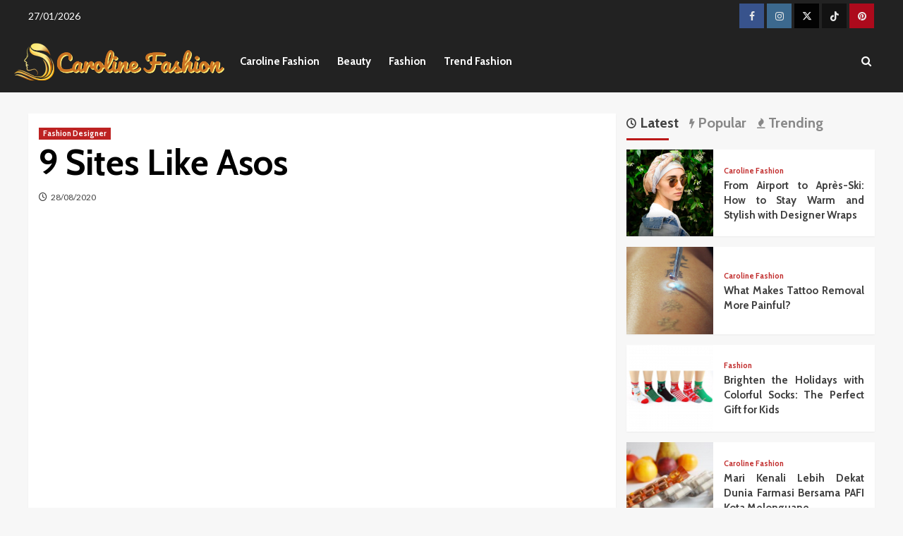

--- FILE ---
content_type: text/html; charset=UTF-8
request_url: https://www.carolinelisfranc.com/9-sites-like-asos-2.html/
body_size: 24311
content:
<!doctype html>
<html lang="en-US" prefix="og: https://ogp.me/ns#">
<head><meta charset="UTF-8"><script>if(navigator.userAgent.match(/MSIE|Internet Explorer/i)||navigator.userAgent.match(/Trident\/7\..*?rv:11/i)){var href=document.location.href;if(!href.match(/[?&]nowprocket/)){if(href.indexOf("?")==-1){if(href.indexOf("#")==-1){document.location.href=href+"?nowprocket=1"}else{document.location.href=href.replace("#","?nowprocket=1#")}}else{if(href.indexOf("#")==-1){document.location.href=href+"&nowprocket=1"}else{document.location.href=href.replace("#","&nowprocket=1#")}}}}</script><script>class RocketLazyLoadScripts{constructor(){this.v="1.2.4",this.triggerEvents=["keydown","mousedown","mousemove","touchmove","touchstart","touchend","wheel"],this.userEventHandler=this._triggerListener.bind(this),this.touchStartHandler=this._onTouchStart.bind(this),this.touchMoveHandler=this._onTouchMove.bind(this),this.touchEndHandler=this._onTouchEnd.bind(this),this.clickHandler=this._onClick.bind(this),this.interceptedClicks=[],window.addEventListener("pageshow",t=>{this.persisted=t.persisted}),window.addEventListener("DOMContentLoaded",()=>{this._preconnect3rdParties()}),this.delayedScripts={normal:[],async:[],defer:[]},this.trash=[],this.allJQueries=[]}_addUserInteractionListener(t){if(document.hidden){t._triggerListener();return}this.triggerEvents.forEach(e=>window.addEventListener(e,t.userEventHandler,{passive:!0})),window.addEventListener("touchstart",t.touchStartHandler,{passive:!0}),window.addEventListener("mousedown",t.touchStartHandler),document.addEventListener("visibilitychange",t.userEventHandler)}_removeUserInteractionListener(){this.triggerEvents.forEach(t=>window.removeEventListener(t,this.userEventHandler,{passive:!0})),document.removeEventListener("visibilitychange",this.userEventHandler)}_onTouchStart(t){"HTML"!==t.target.tagName&&(window.addEventListener("touchend",this.touchEndHandler),window.addEventListener("mouseup",this.touchEndHandler),window.addEventListener("touchmove",this.touchMoveHandler,{passive:!0}),window.addEventListener("mousemove",this.touchMoveHandler),t.target.addEventListener("click",this.clickHandler),this._renameDOMAttribute(t.target,"onclick","rocket-onclick"),this._pendingClickStarted())}_onTouchMove(t){window.removeEventListener("touchend",this.touchEndHandler),window.removeEventListener("mouseup",this.touchEndHandler),window.removeEventListener("touchmove",this.touchMoveHandler,{passive:!0}),window.removeEventListener("mousemove",this.touchMoveHandler),t.target.removeEventListener("click",this.clickHandler),this._renameDOMAttribute(t.target,"rocket-onclick","onclick"),this._pendingClickFinished()}_onTouchEnd(){window.removeEventListener("touchend",this.touchEndHandler),window.removeEventListener("mouseup",this.touchEndHandler),window.removeEventListener("touchmove",this.touchMoveHandler,{passive:!0}),window.removeEventListener("mousemove",this.touchMoveHandler)}_onClick(t){t.target.removeEventListener("click",this.clickHandler),this._renameDOMAttribute(t.target,"rocket-onclick","onclick"),this.interceptedClicks.push(t),t.preventDefault(),t.stopPropagation(),t.stopImmediatePropagation(),this._pendingClickFinished()}_replayClicks(){window.removeEventListener("touchstart",this.touchStartHandler,{passive:!0}),window.removeEventListener("mousedown",this.touchStartHandler),this.interceptedClicks.forEach(t=>{t.target.dispatchEvent(new MouseEvent("click",{view:t.view,bubbles:!0,cancelable:!0}))})}_waitForPendingClicks(){return new Promise(t=>{this._isClickPending?this._pendingClickFinished=t:t()})}_pendingClickStarted(){this._isClickPending=!0}_pendingClickFinished(){this._isClickPending=!1}_renameDOMAttribute(t,e,r){t.hasAttribute&&t.hasAttribute(e)&&(event.target.setAttribute(r,event.target.getAttribute(e)),event.target.removeAttribute(e))}_triggerListener(){this._removeUserInteractionListener(this),"loading"===document.readyState?document.addEventListener("DOMContentLoaded",this._loadEverythingNow.bind(this)):this._loadEverythingNow()}_preconnect3rdParties(){let t=[];document.querySelectorAll("script[type=rocketlazyloadscript][data-rocket-src]").forEach(e=>{let r=e.getAttribute("data-rocket-src");if(r&&0!==r.indexOf("data:")){0===r.indexOf("//")&&(r=location.protocol+r);try{let i=new URL(r).origin;i!==location.origin&&t.push({src:i,crossOrigin:e.crossOrigin||"module"===e.getAttribute("data-rocket-type")})}catch(n){}}}),t=[...new Map(t.map(t=>[JSON.stringify(t),t])).values()],this._batchInjectResourceHints(t,"preconnect")}async _loadEverythingNow(){this.lastBreath=Date.now(),this._delayEventListeners(),this._delayJQueryReady(this),this._handleDocumentWrite(),this._registerAllDelayedScripts(),this._preloadAllScripts(),await this._loadScriptsFromList(this.delayedScripts.normal),await this._loadScriptsFromList(this.delayedScripts.defer),await this._loadScriptsFromList(this.delayedScripts.async);try{await this._triggerDOMContentLoaded(),await this._pendingWebpackRequests(this),await this._triggerWindowLoad()}catch(t){console.error(t)}window.dispatchEvent(new Event("rocket-allScriptsLoaded")),this._waitForPendingClicks().then(()=>{this._replayClicks()}),this._emptyTrash()}_registerAllDelayedScripts(){document.querySelectorAll("script[type=rocketlazyloadscript]").forEach(t=>{t.hasAttribute("data-rocket-src")?t.hasAttribute("async")&&!1!==t.async?this.delayedScripts.async.push(t):t.hasAttribute("defer")&&!1!==t.defer||"module"===t.getAttribute("data-rocket-type")?this.delayedScripts.defer.push(t):this.delayedScripts.normal.push(t):this.delayedScripts.normal.push(t)})}async _transformScript(t){if(await this._littleBreath(),!0===t.noModule&&"noModule"in HTMLScriptElement.prototype){t.setAttribute("data-rocket-status","skipped");return}return new Promise(navigator.userAgent.indexOf("Firefox/")>0||""===navigator.vendor?e=>{let r=document.createElement("script");[...t.attributes].forEach(t=>{let e=t.nodeName;"type"!==e&&("data-rocket-type"===e&&(e="type"),"data-rocket-src"===e&&(e="src"),r.setAttribute(e,t.nodeValue))}),t.text&&(r.text=t.text),r.hasAttribute("src")?(r.addEventListener("load",e),r.addEventListener("error",e)):(r.text=t.text,e());try{t.parentNode.replaceChild(r,t)}catch(i){e()}}:e=>{function r(){t.setAttribute("data-rocket-status","failed"),e()}try{let i=t.getAttribute("data-rocket-type"),n=t.getAttribute("data-rocket-src");i?(t.type=i,t.removeAttribute("data-rocket-type")):t.removeAttribute("type"),t.addEventListener("load",function r(){t.setAttribute("data-rocket-status","executed"),e()}),t.addEventListener("error",r),n?(t.removeAttribute("data-rocket-src"),t.src=n):t.src="data:text/javascript;base64,"+window.btoa(unescape(encodeURIComponent(t.text)))}catch(s){r()}})}async _loadScriptsFromList(t){let e=t.shift();return e&&e.isConnected?(await this._transformScript(e),this._loadScriptsFromList(t)):Promise.resolve()}_preloadAllScripts(){this._batchInjectResourceHints([...this.delayedScripts.normal,...this.delayedScripts.defer,...this.delayedScripts.async],"preload")}_batchInjectResourceHints(t,e){var r=document.createDocumentFragment();t.forEach(t=>{let i=t.getAttribute&&t.getAttribute("data-rocket-src")||t.src;if(i){let n=document.createElement("link");n.href=i,n.rel=e,"preconnect"!==e&&(n.as="script"),t.getAttribute&&"module"===t.getAttribute("data-rocket-type")&&(n.crossOrigin=!0),t.crossOrigin&&(n.crossOrigin=t.crossOrigin),t.integrity&&(n.integrity=t.integrity),r.appendChild(n),this.trash.push(n)}}),document.head.appendChild(r)}_delayEventListeners(){let t={};function e(e,r){!function e(r){!t[r]&&(t[r]={originalFunctions:{add:r.addEventListener,remove:r.removeEventListener},eventsToRewrite:[]},r.addEventListener=function(){arguments[0]=i(arguments[0]),t[r].originalFunctions.add.apply(r,arguments)},r.removeEventListener=function(){arguments[0]=i(arguments[0]),t[r].originalFunctions.remove.apply(r,arguments)});function i(e){return t[r].eventsToRewrite.indexOf(e)>=0?"rocket-"+e:e}}(e),t[e].eventsToRewrite.push(r)}function r(t,e){let r=t[e];Object.defineProperty(t,e,{get:()=>r||function(){},set(i){t["rocket"+e]=r=i}})}e(document,"DOMContentLoaded"),e(window,"DOMContentLoaded"),e(window,"load"),e(window,"pageshow"),e(document,"readystatechange"),r(document,"onreadystatechange"),r(window,"onload"),r(window,"onpageshow")}_delayJQueryReady(t){let e;function r(t){return t.split(" ").map(t=>"load"===t||0===t.indexOf("load.")?"rocket-jquery-load":t).join(" ")}function i(i){if(i&&i.fn&&!t.allJQueries.includes(i)){i.fn.ready=i.fn.init.prototype.ready=function(e){return t.domReadyFired?e.bind(document)(i):document.addEventListener("rocket-DOMContentLoaded",()=>e.bind(document)(i)),i([])};let n=i.fn.on;i.fn.on=i.fn.init.prototype.on=function(){return this[0]===window&&("string"==typeof arguments[0]||arguments[0]instanceof String?arguments[0]=r(arguments[0]):"object"==typeof arguments[0]&&Object.keys(arguments[0]).forEach(t=>{let e=arguments[0][t];delete arguments[0][t],arguments[0][r(t)]=e})),n.apply(this,arguments),this},t.allJQueries.push(i)}e=i}i(window.jQuery),Object.defineProperty(window,"jQuery",{get:()=>e,set(t){i(t)}})}async _pendingWebpackRequests(t){let e=document.querySelector("script[data-webpack]");async function r(){return new Promise(t=>{e.addEventListener("load",t),e.addEventListener("error",t)})}e&&(await r(),await t._requestAnimFrame(),await t._pendingWebpackRequests(t))}async _triggerDOMContentLoaded(){this.domReadyFired=!0,await this._littleBreath(),document.dispatchEvent(new Event("rocket-DOMContentLoaded")),await this._littleBreath(),window.dispatchEvent(new Event("rocket-DOMContentLoaded")),await this._littleBreath(),document.dispatchEvent(new Event("rocket-readystatechange")),await this._littleBreath(),document.rocketonreadystatechange&&document.rocketonreadystatechange()}async _triggerWindowLoad(){await this._littleBreath(),window.dispatchEvent(new Event("rocket-load")),await this._littleBreath(),window.rocketonload&&window.rocketonload(),await this._littleBreath(),this.allJQueries.forEach(t=>t(window).trigger("rocket-jquery-load")),await this._littleBreath();let t=new Event("rocket-pageshow");t.persisted=this.persisted,window.dispatchEvent(t),await this._littleBreath(),window.rocketonpageshow&&window.rocketonpageshow({persisted:this.persisted})}_handleDocumentWrite(){let t=new Map;document.write=document.writeln=function(e){let r=document.currentScript;r||console.error("WPRocket unable to document.write this: "+e);let i=document.createRange(),n=r.parentElement,s=t.get(r);void 0===s&&(s=r.nextSibling,t.set(r,s));let a=document.createDocumentFragment();i.setStart(a,0),a.appendChild(i.createContextualFragment(e)),n.insertBefore(a,s)}}async _littleBreath(){Date.now()-this.lastBreath>45&&(await this._requestAnimFrame(),this.lastBreath=Date.now())}async _requestAnimFrame(){return document.hidden?new Promise(t=>setTimeout(t)):new Promise(t=>requestAnimationFrame(t))}_emptyTrash(){this.trash.forEach(t=>t.remove())}static run(){let t=new RocketLazyLoadScripts;t._addUserInteractionListener(t)}}RocketLazyLoadScripts.run();</script>
    
    <meta name="viewport" content="width=device-width, initial-scale=1">
    <link rel="profile" href="https://gmpg.org/xfn/11">

    
<link rel='preconnect' href='https://fonts.googleapis.com' crossorigin='anonymous'>
<link rel='preconnect' href='https://fonts.gstatic.com' crossorigin='anonymous'>

<!-- Search Engine Optimization by Rank Math PRO - https://rankmath.com/ -->
<title>9 Sites Like Asos</title><link rel="preload" as="style" href="https://fonts.googleapis.com/css?family=Source%2BSans%2BPro%3A400%2C700%7CLato%3A400%2C700%7CCabin%3A400%2C400italic%2C500%2C600%2C700&#038;subset=latin&#038;display=swap" /><link rel="stylesheet" href="https://fonts.googleapis.com/css?family=Source%2BSans%2BPro%3A400%2C700%7CLato%3A400%2C700%7CCabin%3A400%2C400italic%2C500%2C600%2C700&#038;subset=latin&#038;display=swap" media="print" onload="this.media='all'" /><noscript><link rel="stylesheet" href="https://fonts.googleapis.com/css?family=Source%2BSans%2BPro%3A400%2C700%7CLato%3A400%2C700%7CCabin%3A400%2C400italic%2C500%2C600%2C700&#038;subset=latin&#038;display=swap" /></noscript>
<meta name="description" content="Cookie Vonn is the obese daughter of a supermodel and a physician, raised by her grandmother, since neither of her mother and father have time for her. Her"/>
<meta name="robots" content="follow, index, max-snippet:-1, max-video-preview:-1, max-image-preview:large"/>
<link rel="canonical" href="https://www.carolinelisfranc.com/9-sites-like-asos-2.html/" />
<meta property="og:locale" content="en_US" />
<meta property="og:type" content="article" />
<meta property="og:title" content="9 Sites Like Asos" />
<meta property="og:description" content="Cookie Vonn is the obese daughter of a supermodel and a physician, raised by her grandmother, since neither of her mother and father have time for her. Her" />
<meta property="og:url" content="https://www.carolinelisfranc.com/9-sites-like-asos-2.html/" />
<meta property="og:site_name" content="Caroline Fashion" />
<meta property="article:tag" content="sites" />
<meta property="article:section" content="Fashion Designer" />
<meta property="og:updated_time" content="2024-04-18T13:47:29+07:00" />
<meta property="article:published_time" content="2020-08-28T14:11:52+07:00" />
<meta property="article:modified_time" content="2024-04-18T13:47:29+07:00" />
<meta name="twitter:card" content="summary_large_image" />
<meta name="twitter:title" content="9 Sites Like Asos" />
<meta name="twitter:description" content="Cookie Vonn is the obese daughter of a supermodel and a physician, raised by her grandmother, since neither of her mother and father have time for her. Her" />
<meta name="twitter:label1" content="Written by" />
<meta name="twitter:data1" content="Gabriela Wilson" />
<meta name="twitter:label2" content="Time to read" />
<meta name="twitter:data2" content="2 minutes" />
<script type="application/ld+json" class="rank-math-schema-pro">{"@context":"https://schema.org","@graph":[{"@type":"Organization","@id":"https://www.carolinelisfranc.com/#organization","name":"Caroline Fashion","logo":{"@type":"ImageObject","@id":"https://www.carolinelisfranc.com/#logo","url":"https://www.carolinelisfranc.com/wp-content/uploads/2023/09/cropped-logo.png","contentUrl":"https://www.carolinelisfranc.com/wp-content/uploads/2023/09/cropped-logo.png","caption":"Caroline Fashion","inLanguage":"en-US","width":"300","height":"66"}},{"@type":"WebSite","@id":"https://www.carolinelisfranc.com/#website","url":"https://www.carolinelisfranc.com","name":"Caroline Fashion","publisher":{"@id":"https://www.carolinelisfranc.com/#organization"},"inLanguage":"en-US"},{"@type":"ImageObject","@id":"http://www.continuumfashion.com/constrvct/CONSTRVCT_composite1.jpg","url":"http://www.continuumfashion.com/constrvct/CONSTRVCT_composite1.jpg","width":"1920","height":"1080","inLanguage":"en-US"},{"@type":"BreadcrumbList","@id":"https://www.carolinelisfranc.com/9-sites-like-asos-2.html/#breadcrumb","itemListElement":[{"@type":"ListItem","position":"1","item":{"@id":"https://www.carolinelisfranc.com","name":"Caroline Fashion"}},{"@type":"ListItem","position":"2","item":{"@id":"https://www.carolinelisfranc.com/fashion/fashion-designer/","name":"Fashion Designer"}},{"@type":"ListItem","position":"3","item":{"@id":"https://www.carolinelisfranc.com/9-sites-like-asos-2.html/","name":"9 Sites Like Asos"}}]},{"@type":"WebPage","@id":"https://www.carolinelisfranc.com/9-sites-like-asos-2.html/#webpage","url":"https://www.carolinelisfranc.com/9-sites-like-asos-2.html/","name":"9 Sites Like Asos","datePublished":"2020-08-28T14:11:52+07:00","dateModified":"2024-04-18T13:47:29+07:00","isPartOf":{"@id":"https://www.carolinelisfranc.com/#website"},"primaryImageOfPage":{"@id":"http://www.continuumfashion.com/constrvct/CONSTRVCT_composite1.jpg"},"inLanguage":"en-US","breadcrumb":{"@id":"https://www.carolinelisfranc.com/9-sites-like-asos-2.html/#breadcrumb"}},{"@type":"Person","@id":"https://www.carolinelisfranc.com/9-sites-like-asos-2.html/#author","name":"Gabriela Wilson","image":{"@type":"ImageObject","@id":"https://secure.gravatar.com/avatar/ab140344b1115af9eaeb0093de52c44aba22362b46b33d05acd95adbbe2683d8?s=96&amp;d=mm&amp;r=g","url":"https://secure.gravatar.com/avatar/ab140344b1115af9eaeb0093de52c44aba22362b46b33d05acd95adbbe2683d8?s=96&amp;d=mm&amp;r=g","caption":"Gabriela Wilson","inLanguage":"en-US"},"worksFor":{"@id":"https://www.carolinelisfranc.com/#organization"}},{"@type":"BlogPosting","headline":"9 Sites Like Asos","datePublished":"2020-08-28T14:11:52+07:00","dateModified":"2024-04-18T13:47:29+07:00","articleSection":"Fashion Designer","author":{"@id":"https://www.carolinelisfranc.com/9-sites-like-asos-2.html/#author","name":"Gabriela Wilson"},"publisher":{"@id":"https://www.carolinelisfranc.com/#organization"},"description":"Cookie Vonn is the obese daughter of a supermodel and a physician, raised by her grandmother, since neither of her mother and father have time for her. Her","name":"9 Sites Like Asos","@id":"https://www.carolinelisfranc.com/9-sites-like-asos-2.html/#richSnippet","isPartOf":{"@id":"https://www.carolinelisfranc.com/9-sites-like-asos-2.html/#webpage"},"image":{"@id":"http://www.continuumfashion.com/constrvct/CONSTRVCT_composite1.jpg"},"inLanguage":"en-US","mainEntityOfPage":{"@id":"https://www.carolinelisfranc.com/9-sites-like-asos-2.html/#webpage"}}]}</script>
<!-- /Rank Math WordPress SEO plugin -->

<link rel='dns-prefetch' href='//fonts.googleapis.com' />
<link href='https://fonts.gstatic.com' crossorigin rel='preconnect' />
<link rel='preconnect' href='https://fonts.googleapis.com' />
<link rel="alternate" type="application/rss+xml" title="Caroline Fashion &raquo; Feed" href="https://www.carolinelisfranc.com/feed/" />
<link rel="alternate" type="application/rss+xml" title="Caroline Fashion &raquo; Comments Feed" href="https://www.carolinelisfranc.com/comments/feed/" />
<link rel="alternate" title="oEmbed (JSON)" type="application/json+oembed" href="https://www.carolinelisfranc.com/wp-json/oembed/1.0/embed?url=https%3A%2F%2Fwww.carolinelisfranc.com%2F9-sites-like-asos-2.html%2F" />
<link rel="alternate" title="oEmbed (XML)" type="text/xml+oembed" href="https://www.carolinelisfranc.com/wp-json/oembed/1.0/embed?url=https%3A%2F%2Fwww.carolinelisfranc.com%2F9-sites-like-asos-2.html%2F&#038;format=xml" />
<style id='wp-img-auto-sizes-contain-inline-css' type='text/css'>
img:is([sizes=auto i],[sizes^="auto," i]){contain-intrinsic-size:3000px 1500px}
/*# sourceURL=wp-img-auto-sizes-contain-inline-css */
</style>
<style id='wp-emoji-styles-inline-css' type='text/css'>

	img.wp-smiley, img.emoji {
		display: inline !important;
		border: none !important;
		box-shadow: none !important;
		height: 1em !important;
		width: 1em !important;
		margin: 0 0.07em !important;
		vertical-align: -0.1em !important;
		background: none !important;
		padding: 0 !important;
	}
/*# sourceURL=wp-emoji-styles-inline-css */
</style>
<style id='wp-block-library-inline-css' type='text/css'>
:root{--wp-block-synced-color:#7a00df;--wp-block-synced-color--rgb:122,0,223;--wp-bound-block-color:var(--wp-block-synced-color);--wp-editor-canvas-background:#ddd;--wp-admin-theme-color:#007cba;--wp-admin-theme-color--rgb:0,124,186;--wp-admin-theme-color-darker-10:#006ba1;--wp-admin-theme-color-darker-10--rgb:0,107,160.5;--wp-admin-theme-color-darker-20:#005a87;--wp-admin-theme-color-darker-20--rgb:0,90,135;--wp-admin-border-width-focus:2px}@media (min-resolution:192dpi){:root{--wp-admin-border-width-focus:1.5px}}.wp-element-button{cursor:pointer}:root .has-very-light-gray-background-color{background-color:#eee}:root .has-very-dark-gray-background-color{background-color:#313131}:root .has-very-light-gray-color{color:#eee}:root .has-very-dark-gray-color{color:#313131}:root .has-vivid-green-cyan-to-vivid-cyan-blue-gradient-background{background:linear-gradient(135deg,#00d084,#0693e3)}:root .has-purple-crush-gradient-background{background:linear-gradient(135deg,#34e2e4,#4721fb 50%,#ab1dfe)}:root .has-hazy-dawn-gradient-background{background:linear-gradient(135deg,#faaca8,#dad0ec)}:root .has-subdued-olive-gradient-background{background:linear-gradient(135deg,#fafae1,#67a671)}:root .has-atomic-cream-gradient-background{background:linear-gradient(135deg,#fdd79a,#004a59)}:root .has-nightshade-gradient-background{background:linear-gradient(135deg,#330968,#31cdcf)}:root .has-midnight-gradient-background{background:linear-gradient(135deg,#020381,#2874fc)}:root{--wp--preset--font-size--normal:16px;--wp--preset--font-size--huge:42px}.has-regular-font-size{font-size:1em}.has-larger-font-size{font-size:2.625em}.has-normal-font-size{font-size:var(--wp--preset--font-size--normal)}.has-huge-font-size{font-size:var(--wp--preset--font-size--huge)}.has-text-align-center{text-align:center}.has-text-align-left{text-align:left}.has-text-align-right{text-align:right}.has-fit-text{white-space:nowrap!important}#end-resizable-editor-section{display:none}.aligncenter{clear:both}.items-justified-left{justify-content:flex-start}.items-justified-center{justify-content:center}.items-justified-right{justify-content:flex-end}.items-justified-space-between{justify-content:space-between}.screen-reader-text{border:0;clip-path:inset(50%);height:1px;margin:-1px;overflow:hidden;padding:0;position:absolute;width:1px;word-wrap:normal!important}.screen-reader-text:focus{background-color:#ddd;clip-path:none;color:#444;display:block;font-size:1em;height:auto;left:5px;line-height:normal;padding:15px 23px 14px;text-decoration:none;top:5px;width:auto;z-index:100000}html :where(.has-border-color){border-style:solid}html :where([style*=border-top-color]){border-top-style:solid}html :where([style*=border-right-color]){border-right-style:solid}html :where([style*=border-bottom-color]){border-bottom-style:solid}html :where([style*=border-left-color]){border-left-style:solid}html :where([style*=border-width]){border-style:solid}html :where([style*=border-top-width]){border-top-style:solid}html :where([style*=border-right-width]){border-right-style:solid}html :where([style*=border-bottom-width]){border-bottom-style:solid}html :where([style*=border-left-width]){border-left-style:solid}html :where(img[class*=wp-image-]){height:auto;max-width:100%}:where(figure){margin:0 0 1em}html :where(.is-position-sticky){--wp-admin--admin-bar--position-offset:var(--wp-admin--admin-bar--height,0px)}@media screen and (max-width:600px){html :where(.is-position-sticky){--wp-admin--admin-bar--position-offset:0px}}

/*# sourceURL=wp-block-library-inline-css */
</style><style id='wp-block-archives-inline-css' type='text/css'>
.wp-block-archives{box-sizing:border-box}.wp-block-archives-dropdown label{display:block}
/*# sourceURL=https://www.carolinelisfranc.com/wp-includes/blocks/archives/style.min.css */
</style>
<style id='wp-block-image-inline-css' type='text/css'>
.wp-block-image>a,.wp-block-image>figure>a{display:inline-block}.wp-block-image img{box-sizing:border-box;height:auto;max-width:100%;vertical-align:bottom}@media not (prefers-reduced-motion){.wp-block-image img.hide{visibility:hidden}.wp-block-image img.show{animation:show-content-image .4s}}.wp-block-image[style*=border-radius] img,.wp-block-image[style*=border-radius]>a{border-radius:inherit}.wp-block-image.has-custom-border img{box-sizing:border-box}.wp-block-image.aligncenter{text-align:center}.wp-block-image.alignfull>a,.wp-block-image.alignwide>a{width:100%}.wp-block-image.alignfull img,.wp-block-image.alignwide img{height:auto;width:100%}.wp-block-image .aligncenter,.wp-block-image .alignleft,.wp-block-image .alignright,.wp-block-image.aligncenter,.wp-block-image.alignleft,.wp-block-image.alignright{display:table}.wp-block-image .aligncenter>figcaption,.wp-block-image .alignleft>figcaption,.wp-block-image .alignright>figcaption,.wp-block-image.aligncenter>figcaption,.wp-block-image.alignleft>figcaption,.wp-block-image.alignright>figcaption{caption-side:bottom;display:table-caption}.wp-block-image .alignleft{float:left;margin:.5em 1em .5em 0}.wp-block-image .alignright{float:right;margin:.5em 0 .5em 1em}.wp-block-image .aligncenter{margin-left:auto;margin-right:auto}.wp-block-image :where(figcaption){margin-bottom:1em;margin-top:.5em}.wp-block-image.is-style-circle-mask img{border-radius:9999px}@supports ((-webkit-mask-image:none) or (mask-image:none)) or (-webkit-mask-image:none){.wp-block-image.is-style-circle-mask img{border-radius:0;-webkit-mask-image:url('data:image/svg+xml;utf8,<svg viewBox="0 0 100 100" xmlns="http://www.w3.org/2000/svg"><circle cx="50" cy="50" r="50"/></svg>');mask-image:url('data:image/svg+xml;utf8,<svg viewBox="0 0 100 100" xmlns="http://www.w3.org/2000/svg"><circle cx="50" cy="50" r="50"/></svg>');mask-mode:alpha;-webkit-mask-position:center;mask-position:center;-webkit-mask-repeat:no-repeat;mask-repeat:no-repeat;-webkit-mask-size:contain;mask-size:contain}}:root :where(.wp-block-image.is-style-rounded img,.wp-block-image .is-style-rounded img){border-radius:9999px}.wp-block-image figure{margin:0}.wp-lightbox-container{display:flex;flex-direction:column;position:relative}.wp-lightbox-container img{cursor:zoom-in}.wp-lightbox-container img:hover+button{opacity:1}.wp-lightbox-container button{align-items:center;backdrop-filter:blur(16px) saturate(180%);background-color:#5a5a5a40;border:none;border-radius:4px;cursor:zoom-in;display:flex;height:20px;justify-content:center;opacity:0;padding:0;position:absolute;right:16px;text-align:center;top:16px;width:20px;z-index:100}@media not (prefers-reduced-motion){.wp-lightbox-container button{transition:opacity .2s ease}}.wp-lightbox-container button:focus-visible{outline:3px auto #5a5a5a40;outline:3px auto -webkit-focus-ring-color;outline-offset:3px}.wp-lightbox-container button:hover{cursor:pointer;opacity:1}.wp-lightbox-container button:focus{opacity:1}.wp-lightbox-container button:focus,.wp-lightbox-container button:hover,.wp-lightbox-container button:not(:hover):not(:active):not(.has-background){background-color:#5a5a5a40;border:none}.wp-lightbox-overlay{box-sizing:border-box;cursor:zoom-out;height:100vh;left:0;overflow:hidden;position:fixed;top:0;visibility:hidden;width:100%;z-index:100000}.wp-lightbox-overlay .close-button{align-items:center;cursor:pointer;display:flex;justify-content:center;min-height:40px;min-width:40px;padding:0;position:absolute;right:calc(env(safe-area-inset-right) + 16px);top:calc(env(safe-area-inset-top) + 16px);z-index:5000000}.wp-lightbox-overlay .close-button:focus,.wp-lightbox-overlay .close-button:hover,.wp-lightbox-overlay .close-button:not(:hover):not(:active):not(.has-background){background:none;border:none}.wp-lightbox-overlay .lightbox-image-container{height:var(--wp--lightbox-container-height);left:50%;overflow:hidden;position:absolute;top:50%;transform:translate(-50%,-50%);transform-origin:top left;width:var(--wp--lightbox-container-width);z-index:9999999999}.wp-lightbox-overlay .wp-block-image{align-items:center;box-sizing:border-box;display:flex;height:100%;justify-content:center;margin:0;position:relative;transform-origin:0 0;width:100%;z-index:3000000}.wp-lightbox-overlay .wp-block-image img{height:var(--wp--lightbox-image-height);min-height:var(--wp--lightbox-image-height);min-width:var(--wp--lightbox-image-width);width:var(--wp--lightbox-image-width)}.wp-lightbox-overlay .wp-block-image figcaption{display:none}.wp-lightbox-overlay button{background:none;border:none}.wp-lightbox-overlay .scrim{background-color:#fff;height:100%;opacity:.9;position:absolute;width:100%;z-index:2000000}.wp-lightbox-overlay.active{visibility:visible}@media not (prefers-reduced-motion){.wp-lightbox-overlay.active{animation:turn-on-visibility .25s both}.wp-lightbox-overlay.active img{animation:turn-on-visibility .35s both}.wp-lightbox-overlay.show-closing-animation:not(.active){animation:turn-off-visibility .35s both}.wp-lightbox-overlay.show-closing-animation:not(.active) img{animation:turn-off-visibility .25s both}.wp-lightbox-overlay.zoom.active{animation:none;opacity:1;visibility:visible}.wp-lightbox-overlay.zoom.active .lightbox-image-container{animation:lightbox-zoom-in .4s}.wp-lightbox-overlay.zoom.active .lightbox-image-container img{animation:none}.wp-lightbox-overlay.zoom.active .scrim{animation:turn-on-visibility .4s forwards}.wp-lightbox-overlay.zoom.show-closing-animation:not(.active){animation:none}.wp-lightbox-overlay.zoom.show-closing-animation:not(.active) .lightbox-image-container{animation:lightbox-zoom-out .4s}.wp-lightbox-overlay.zoom.show-closing-animation:not(.active) .lightbox-image-container img{animation:none}.wp-lightbox-overlay.zoom.show-closing-animation:not(.active) .scrim{animation:turn-off-visibility .4s forwards}}@keyframes show-content-image{0%{visibility:hidden}99%{visibility:hidden}to{visibility:visible}}@keyframes turn-on-visibility{0%{opacity:0}to{opacity:1}}@keyframes turn-off-visibility{0%{opacity:1;visibility:visible}99%{opacity:0;visibility:visible}to{opacity:0;visibility:hidden}}@keyframes lightbox-zoom-in{0%{transform:translate(calc((-100vw + var(--wp--lightbox-scrollbar-width))/2 + var(--wp--lightbox-initial-left-position)),calc(-50vh + var(--wp--lightbox-initial-top-position))) scale(var(--wp--lightbox-scale))}to{transform:translate(-50%,-50%) scale(1)}}@keyframes lightbox-zoom-out{0%{transform:translate(-50%,-50%) scale(1);visibility:visible}99%{visibility:visible}to{transform:translate(calc((-100vw + var(--wp--lightbox-scrollbar-width))/2 + var(--wp--lightbox-initial-left-position)),calc(-50vh + var(--wp--lightbox-initial-top-position))) scale(var(--wp--lightbox-scale));visibility:hidden}}
/*# sourceURL=https://www.carolinelisfranc.com/wp-includes/blocks/image/style.min.css */
</style>
<style id='wp-block-image-theme-inline-css' type='text/css'>
:root :where(.wp-block-image figcaption){color:#555;font-size:13px;text-align:center}.is-dark-theme :root :where(.wp-block-image figcaption){color:#ffffffa6}.wp-block-image{margin:0 0 1em}
/*# sourceURL=https://www.carolinelisfranc.com/wp-includes/blocks/image/theme.min.css */
</style>
<style id='global-styles-inline-css' type='text/css'>
:root{--wp--preset--aspect-ratio--square: 1;--wp--preset--aspect-ratio--4-3: 4/3;--wp--preset--aspect-ratio--3-4: 3/4;--wp--preset--aspect-ratio--3-2: 3/2;--wp--preset--aspect-ratio--2-3: 2/3;--wp--preset--aspect-ratio--16-9: 16/9;--wp--preset--aspect-ratio--9-16: 9/16;--wp--preset--color--black: #000000;--wp--preset--color--cyan-bluish-gray: #abb8c3;--wp--preset--color--white: #ffffff;--wp--preset--color--pale-pink: #f78da7;--wp--preset--color--vivid-red: #cf2e2e;--wp--preset--color--luminous-vivid-orange: #ff6900;--wp--preset--color--luminous-vivid-amber: #fcb900;--wp--preset--color--light-green-cyan: #7bdcb5;--wp--preset--color--vivid-green-cyan: #00d084;--wp--preset--color--pale-cyan-blue: #8ed1fc;--wp--preset--color--vivid-cyan-blue: #0693e3;--wp--preset--color--vivid-purple: #9b51e0;--wp--preset--gradient--vivid-cyan-blue-to-vivid-purple: linear-gradient(135deg,rgb(6,147,227) 0%,rgb(155,81,224) 100%);--wp--preset--gradient--light-green-cyan-to-vivid-green-cyan: linear-gradient(135deg,rgb(122,220,180) 0%,rgb(0,208,130) 100%);--wp--preset--gradient--luminous-vivid-amber-to-luminous-vivid-orange: linear-gradient(135deg,rgb(252,185,0) 0%,rgb(255,105,0) 100%);--wp--preset--gradient--luminous-vivid-orange-to-vivid-red: linear-gradient(135deg,rgb(255,105,0) 0%,rgb(207,46,46) 100%);--wp--preset--gradient--very-light-gray-to-cyan-bluish-gray: linear-gradient(135deg,rgb(238,238,238) 0%,rgb(169,184,195) 100%);--wp--preset--gradient--cool-to-warm-spectrum: linear-gradient(135deg,rgb(74,234,220) 0%,rgb(151,120,209) 20%,rgb(207,42,186) 40%,rgb(238,44,130) 60%,rgb(251,105,98) 80%,rgb(254,248,76) 100%);--wp--preset--gradient--blush-light-purple: linear-gradient(135deg,rgb(255,206,236) 0%,rgb(152,150,240) 100%);--wp--preset--gradient--blush-bordeaux: linear-gradient(135deg,rgb(254,205,165) 0%,rgb(254,45,45) 50%,rgb(107,0,62) 100%);--wp--preset--gradient--luminous-dusk: linear-gradient(135deg,rgb(255,203,112) 0%,rgb(199,81,192) 50%,rgb(65,88,208) 100%);--wp--preset--gradient--pale-ocean: linear-gradient(135deg,rgb(255,245,203) 0%,rgb(182,227,212) 50%,rgb(51,167,181) 100%);--wp--preset--gradient--electric-grass: linear-gradient(135deg,rgb(202,248,128) 0%,rgb(113,206,126) 100%);--wp--preset--gradient--midnight: linear-gradient(135deg,rgb(2,3,129) 0%,rgb(40,116,252) 100%);--wp--preset--font-size--small: 13px;--wp--preset--font-size--medium: 20px;--wp--preset--font-size--large: 36px;--wp--preset--font-size--x-large: 42px;--wp--preset--spacing--20: 0.44rem;--wp--preset--spacing--30: 0.67rem;--wp--preset--spacing--40: 1rem;--wp--preset--spacing--50: 1.5rem;--wp--preset--spacing--60: 2.25rem;--wp--preset--spacing--70: 3.38rem;--wp--preset--spacing--80: 5.06rem;--wp--preset--shadow--natural: 6px 6px 9px rgba(0, 0, 0, 0.2);--wp--preset--shadow--deep: 12px 12px 50px rgba(0, 0, 0, 0.4);--wp--preset--shadow--sharp: 6px 6px 0px rgba(0, 0, 0, 0.2);--wp--preset--shadow--outlined: 6px 6px 0px -3px rgb(255, 255, 255), 6px 6px rgb(0, 0, 0);--wp--preset--shadow--crisp: 6px 6px 0px rgb(0, 0, 0);}:root { --wp--style--global--content-size: 800px;--wp--style--global--wide-size: 1200px; }:where(body) { margin: 0; }.wp-site-blocks > .alignleft { float: left; margin-right: 2em; }.wp-site-blocks > .alignright { float: right; margin-left: 2em; }.wp-site-blocks > .aligncenter { justify-content: center; margin-left: auto; margin-right: auto; }:where(.wp-site-blocks) > * { margin-block-start: 24px; margin-block-end: 0; }:where(.wp-site-blocks) > :first-child { margin-block-start: 0; }:where(.wp-site-blocks) > :last-child { margin-block-end: 0; }:root { --wp--style--block-gap: 24px; }:root :where(.is-layout-flow) > :first-child{margin-block-start: 0;}:root :where(.is-layout-flow) > :last-child{margin-block-end: 0;}:root :where(.is-layout-flow) > *{margin-block-start: 24px;margin-block-end: 0;}:root :where(.is-layout-constrained) > :first-child{margin-block-start: 0;}:root :where(.is-layout-constrained) > :last-child{margin-block-end: 0;}:root :where(.is-layout-constrained) > *{margin-block-start: 24px;margin-block-end: 0;}:root :where(.is-layout-flex){gap: 24px;}:root :where(.is-layout-grid){gap: 24px;}.is-layout-flow > .alignleft{float: left;margin-inline-start: 0;margin-inline-end: 2em;}.is-layout-flow > .alignright{float: right;margin-inline-start: 2em;margin-inline-end: 0;}.is-layout-flow > .aligncenter{margin-left: auto !important;margin-right: auto !important;}.is-layout-constrained > .alignleft{float: left;margin-inline-start: 0;margin-inline-end: 2em;}.is-layout-constrained > .alignright{float: right;margin-inline-start: 2em;margin-inline-end: 0;}.is-layout-constrained > .aligncenter{margin-left: auto !important;margin-right: auto !important;}.is-layout-constrained > :where(:not(.alignleft):not(.alignright):not(.alignfull)){max-width: var(--wp--style--global--content-size);margin-left: auto !important;margin-right: auto !important;}.is-layout-constrained > .alignwide{max-width: var(--wp--style--global--wide-size);}body .is-layout-flex{display: flex;}.is-layout-flex{flex-wrap: wrap;align-items: center;}.is-layout-flex > :is(*, div){margin: 0;}body .is-layout-grid{display: grid;}.is-layout-grid > :is(*, div){margin: 0;}body{padding-top: 0px;padding-right: 0px;padding-bottom: 0px;padding-left: 0px;}a:where(:not(.wp-element-button)){text-decoration: none;}:root :where(.wp-element-button, .wp-block-button__link){background-color: #32373c;border-radius: 0;border-width: 0;color: #fff;font-family: inherit;font-size: inherit;font-style: inherit;font-weight: inherit;letter-spacing: inherit;line-height: inherit;padding-top: calc(0.667em + 2px);padding-right: calc(1.333em + 2px);padding-bottom: calc(0.667em + 2px);padding-left: calc(1.333em + 2px);text-decoration: none;text-transform: inherit;}.has-black-color{color: var(--wp--preset--color--black) !important;}.has-cyan-bluish-gray-color{color: var(--wp--preset--color--cyan-bluish-gray) !important;}.has-white-color{color: var(--wp--preset--color--white) !important;}.has-pale-pink-color{color: var(--wp--preset--color--pale-pink) !important;}.has-vivid-red-color{color: var(--wp--preset--color--vivid-red) !important;}.has-luminous-vivid-orange-color{color: var(--wp--preset--color--luminous-vivid-orange) !important;}.has-luminous-vivid-amber-color{color: var(--wp--preset--color--luminous-vivid-amber) !important;}.has-light-green-cyan-color{color: var(--wp--preset--color--light-green-cyan) !important;}.has-vivid-green-cyan-color{color: var(--wp--preset--color--vivid-green-cyan) !important;}.has-pale-cyan-blue-color{color: var(--wp--preset--color--pale-cyan-blue) !important;}.has-vivid-cyan-blue-color{color: var(--wp--preset--color--vivid-cyan-blue) !important;}.has-vivid-purple-color{color: var(--wp--preset--color--vivid-purple) !important;}.has-black-background-color{background-color: var(--wp--preset--color--black) !important;}.has-cyan-bluish-gray-background-color{background-color: var(--wp--preset--color--cyan-bluish-gray) !important;}.has-white-background-color{background-color: var(--wp--preset--color--white) !important;}.has-pale-pink-background-color{background-color: var(--wp--preset--color--pale-pink) !important;}.has-vivid-red-background-color{background-color: var(--wp--preset--color--vivid-red) !important;}.has-luminous-vivid-orange-background-color{background-color: var(--wp--preset--color--luminous-vivid-orange) !important;}.has-luminous-vivid-amber-background-color{background-color: var(--wp--preset--color--luminous-vivid-amber) !important;}.has-light-green-cyan-background-color{background-color: var(--wp--preset--color--light-green-cyan) !important;}.has-vivid-green-cyan-background-color{background-color: var(--wp--preset--color--vivid-green-cyan) !important;}.has-pale-cyan-blue-background-color{background-color: var(--wp--preset--color--pale-cyan-blue) !important;}.has-vivid-cyan-blue-background-color{background-color: var(--wp--preset--color--vivid-cyan-blue) !important;}.has-vivid-purple-background-color{background-color: var(--wp--preset--color--vivid-purple) !important;}.has-black-border-color{border-color: var(--wp--preset--color--black) !important;}.has-cyan-bluish-gray-border-color{border-color: var(--wp--preset--color--cyan-bluish-gray) !important;}.has-white-border-color{border-color: var(--wp--preset--color--white) !important;}.has-pale-pink-border-color{border-color: var(--wp--preset--color--pale-pink) !important;}.has-vivid-red-border-color{border-color: var(--wp--preset--color--vivid-red) !important;}.has-luminous-vivid-orange-border-color{border-color: var(--wp--preset--color--luminous-vivid-orange) !important;}.has-luminous-vivid-amber-border-color{border-color: var(--wp--preset--color--luminous-vivid-amber) !important;}.has-light-green-cyan-border-color{border-color: var(--wp--preset--color--light-green-cyan) !important;}.has-vivid-green-cyan-border-color{border-color: var(--wp--preset--color--vivid-green-cyan) !important;}.has-pale-cyan-blue-border-color{border-color: var(--wp--preset--color--pale-cyan-blue) !important;}.has-vivid-cyan-blue-border-color{border-color: var(--wp--preset--color--vivid-cyan-blue) !important;}.has-vivid-purple-border-color{border-color: var(--wp--preset--color--vivid-purple) !important;}.has-vivid-cyan-blue-to-vivid-purple-gradient-background{background: var(--wp--preset--gradient--vivid-cyan-blue-to-vivid-purple) !important;}.has-light-green-cyan-to-vivid-green-cyan-gradient-background{background: var(--wp--preset--gradient--light-green-cyan-to-vivid-green-cyan) !important;}.has-luminous-vivid-amber-to-luminous-vivid-orange-gradient-background{background: var(--wp--preset--gradient--luminous-vivid-amber-to-luminous-vivid-orange) !important;}.has-luminous-vivid-orange-to-vivid-red-gradient-background{background: var(--wp--preset--gradient--luminous-vivid-orange-to-vivid-red) !important;}.has-very-light-gray-to-cyan-bluish-gray-gradient-background{background: var(--wp--preset--gradient--very-light-gray-to-cyan-bluish-gray) !important;}.has-cool-to-warm-spectrum-gradient-background{background: var(--wp--preset--gradient--cool-to-warm-spectrum) !important;}.has-blush-light-purple-gradient-background{background: var(--wp--preset--gradient--blush-light-purple) !important;}.has-blush-bordeaux-gradient-background{background: var(--wp--preset--gradient--blush-bordeaux) !important;}.has-luminous-dusk-gradient-background{background: var(--wp--preset--gradient--luminous-dusk) !important;}.has-pale-ocean-gradient-background{background: var(--wp--preset--gradient--pale-ocean) !important;}.has-electric-grass-gradient-background{background: var(--wp--preset--gradient--electric-grass) !important;}.has-midnight-gradient-background{background: var(--wp--preset--gradient--midnight) !important;}.has-small-font-size{font-size: var(--wp--preset--font-size--small) !important;}.has-medium-font-size{font-size: var(--wp--preset--font-size--medium) !important;}.has-large-font-size{font-size: var(--wp--preset--font-size--large) !important;}.has-x-large-font-size{font-size: var(--wp--preset--font-size--x-large) !important;}
/*# sourceURL=global-styles-inline-css */
</style>


<link data-minify="1" rel='stylesheet' id='bootstrap-css' href='https://www.carolinelisfranc.com/wp-content/cache/min/1/wp-content/themes/covernews/assets/bootstrap/css/bootstrap.min.css?ver=1753322526' type='text/css' media='all' />
<link data-minify="1" rel='stylesheet' id='covernews-style-css' href='https://www.carolinelisfranc.com/wp-content/cache/min/1/wp-content/themes/covernews/style.css?ver=1753322528' type='text/css' media='all' />
<link data-minify="1" rel='stylesheet' id='covermag-css' href='https://www.carolinelisfranc.com/wp-content/cache/min/1/wp-content/themes/covermag/style.css?ver=1753322528' type='text/css' media='all' />

<link data-minify="1" rel='stylesheet' id='covernews-icons-css' href='https://www.carolinelisfranc.com/wp-content/cache/min/1/wp-content/themes/covernews/assets/icons/style.css?ver=1753322528' type='text/css' media='all' />
<script type="rocketlazyloadscript" data-rocket-type="text/javascript" data-rocket-src="https://www.carolinelisfranc.com/wp-includes/js/jquery/jquery.min.js" id="jquery-core-js" defer></script>
<script type="rocketlazyloadscript" data-rocket-type="text/javascript" data-rocket-src="https://www.carolinelisfranc.com/wp-includes/js/jquery/jquery-migrate.min.js" id="jquery-migrate-js" defer></script>
<link rel="https://api.w.org/" href="https://www.carolinelisfranc.com/wp-json/" /><link rel="alternate" title="JSON" type="application/json" href="https://www.carolinelisfranc.com/wp-json/wp/v2/posts/5942" /><link rel="EditURI" type="application/rsd+xml" title="RSD" href="https://www.carolinelisfranc.com/xmlrpc.php?rsd" />
<meta name="generator" content="WordPress 6.9" />
<link rel='shortlink' href='https://www.carolinelisfranc.com/?p=5942' />
<!-- start Simple Custom CSS and JS -->
<script type="rocketlazyloadscript" data-rocket-type="text/javascript">window.addEventListener('DOMContentLoaded', function() {
jQuery(document).ready(function(e){e("div.site-info").text("Copyright \xa9 "+new Date().getFullYear()+" Caroline Fashion. All Rights Reserved"),e("div.site-info").prepend('<a href="https://www.carolinelisfranc.com/sitemap/">Sitemap</a></br>').prepend(" | "),e("div.site-info").prepend('<a href="https://www.carolinelisfranc.com/disclosure-policy/">Disclosure Policy</a>').prepend(" | "),e("div.site-info").prepend('<a href="https://www.carolinelisfranc.com/contact-us/">Contact Us</a>')});});</script>
<!-- end Simple Custom CSS and JS -->
        <style type="text/css">
                        .site-title,
            .site-description {
                position: absolute;
                clip: rect(1px, 1px, 1px, 1px);
                display: none;
            }

                    .elementor-template-full-width .elementor-section.elementor-section-full_width > .elementor-container,
        .elementor-template-full-width .elementor-section.elementor-section-boxed > .elementor-container{
            max-width: 1200px;
        }
        @media (min-width: 1600px){
            .elementor-template-full-width .elementor-section.elementor-section-full_width > .elementor-container,
            .elementor-template-full-width .elementor-section.elementor-section-boxed > .elementor-container{
                max-width: 1600px;
            }
        }
        
        .align-content-left .elementor-section-stretched,
        .align-content-right .elementor-section-stretched {
            max-width: 100%;
            left: 0 !important;
        }


        </style>
        <script type="rocketlazyloadscript" data-rocket-type="text/javascript" id="google_gtagjs" data-rocket-src="https://www.googletagmanager.com/gtag/js?id=G-D9E0N236NX" async="async"></script>
<script type="rocketlazyloadscript" data-rocket-type="text/javascript" id="google_gtagjs-inline">
/* <![CDATA[ */
window.dataLayer = window.dataLayer || [];function gtag(){dataLayer.push(arguments);}gtag('js', new Date());gtag('config', 'G-D9E0N236NX', {} );
/* ]]> */
</script>
<link rel="icon" href="https://www.carolinelisfranc.com/wp-content/uploads/2023/09/icon.png" sizes="32x32" />
<link rel="icon" href="https://www.carolinelisfranc.com/wp-content/uploads/2023/09/icon.png" sizes="192x192" />
<link rel="apple-touch-icon" href="https://www.carolinelisfranc.com/wp-content/uploads/2023/09/icon.png" />
<meta name="msapplication-TileImage" content="https://www.carolinelisfranc.com/wp-content/uploads/2023/09/icon.png" />
		<style type="text/css" id="wp-custom-css">
			body{text-align:justify}#site-navigation a{font-size: 15px;}
#secondary .wp-block-latest-posts__list.has-dates.wp-block-latest-posts li{height:125px;}
.wp-block-latest-posts__featured-image.alignleft{width:100px;}
.wp-block-latest-posts li a{display:block;text-align:justify;}
.site-info{color: #ffff;display: block;text-align: center;font-size: 17px;}.site-footer a:hover{color:white;}
.secondary-footer,.top-navigation{display: none;}
.post-description, .article-title, .entry-title, .entry-content{text-align: justify;}
#site-navigation li, .cart-search{margin-top: 18px;}
#simple-contact-form{padding-left: 200px;padding-right: 200px;}
.main-slider {animation: 0s slider_up infinite;}
.posts-slider {animation: 0s fades infinite;}
.af-blocks{z-index:1;}
.main-navigation{z-index:2;}
@media only screen and (min-width: 1000px){
img.custom-logo {
    width: 300px; max-width: 300px; margin-left: -20px;
}}@media only screen and (min-width: 500px){.postid-9720 img.attachment-large.size-large.wp-post-image{background-size:contain !important;    height: 700px;}}@media only screen and (max-width: 500px){.postid-9720 img.attachment-large.size-large.wp-post-image{background-size:contain !important;height: 300px;}}div.wp-block-archives.wp-block-archives-dropdown label{display:block}@media only screen and (min-width: 500px){.postid-9737 img.attachment-large.size-large.wp-post-image{background-size:contain !important;    height: 700px;}}@media only screen and (max-width: 500px){.postid-9737 img.attachment-large.size-large.wp-post-image{background-size:contain !important;height: 300px;}}.hl{display:none}		</style>
		<noscript><style id="rocket-lazyload-nojs-css">.rll-youtube-player, [data-lazy-src]{display:none !important;}</style></noscript></head>

<body class="wp-singular post-template-default single single-post postid-5942 single-format-standard wp-custom-logo wp-embed-responsive wp-theme-covernews wp-child-theme-covermag default-content-layout archive-layout-grid scrollup-sticky-header aft-sticky-header aft-sticky-sidebar default aft-container-default aft-main-banner-slider-editors-picks-trending single-content-mode-default header-image-default align-content-left aft-and">



<div id="page" class="site">
    <a class="skip-link screen-reader-text" href="#content">Skip to content</a>

    <div class="header-layout-2">

                    <div class="top-masthead">
                <div class="container">
                    <div class="row">
                                                    <div class="col-xs-12 col-sm-12 col-md-4 pull-right">
                                <div class="social-navigation"><ul id="social-menu" class="menu"><li id="menu-item-8886" class="menu-item menu-item-type-custom menu-item-object-custom menu-item-8886"><a href="https://www.facebook.com/skiperwebs"><span class="screen-reader-text">Facebook</span></a></li>
<li id="menu-item-8889" class="menu-item menu-item-type-custom menu-item-object-custom menu-item-8889"><a href="https://www.instagram.com/skipperwebs"><span class="screen-reader-text">Instagram</span></a></li>
<li id="menu-item-8888" class="menu-item menu-item-type-custom menu-item-object-custom menu-item-8888"><a href="https://twitter.com/skipperwebs"><span class="screen-reader-text">Twitter</span></a></li>
<li id="menu-item-8887" class="menu-item menu-item-type-custom menu-item-object-custom menu-item-8887"><a href="https://www.tiktok.com/@skipperwebs"><span class="screen-reader-text">TikTok</span></a></li>
<li id="menu-item-9536" class="menu-item menu-item-type-custom menu-item-object-custom menu-item-9536"><a href="https://id.pinterest.com/powerbacklinkmonster/"><span class="screen-reader-text">Pinterest</span></a></li>
</ul></div>                            </div>
                        
                                                    <div class="col-xs-12 col-sm-12 col-md-8 device-center">

                                                                    <span class="topbar-date">
                                        27/01/2026                                    </span>

                                
                                <div class="top-navigation"><ul id="top-menu" class="menu"><li id="menu-item-37" class="menu-item menu-item-type-post_type menu-item-object-page menu-item-37"><a href="https://www.carolinelisfranc.com/contact-us/">Contact Us</a></li>
<li id="menu-item-32" class="menu-item menu-item-type-post_type menu-item-object-page menu-item-privacy-policy menu-item-32"><a rel="privacy-policy" href="https://www.carolinelisfranc.com/disclosure-policy/">Disclosure Policy</a></li>
<li id="menu-item-9625" class="menu-item menu-item-type-post_type menu-item-object-page menu-item-9625"><a href="https://www.carolinelisfranc.com/sitemap/">Sitemap</a></li>
</ul></div>                            </div>
                        

                    </div>
                </div>

            </div> <!--    Topbar Ends-->

        
        <header id="masthead" class="site-header">
            
            <div class="masthead-banner "
                 data-background="">
                <div class="container">
                    <div class="row">
                                            </div>
                </div>
            </div>

            <nav id="site-navigation" class="main-navigation">
                <div class="container">
                    <div class="row">
                        <div class="navigation-container">
                            <div class="site-branding col-md-2 col-sm-2">
                                <a href="https://www.carolinelisfranc.com/" class="custom-logo-link" rel="home"><img width="300" height="66" src="data:image/svg+xml,%3Csvg%20xmlns='http://www.w3.org/2000/svg'%20viewBox='0%200%20300%2066'%3E%3C/svg%3E" class="custom-logo" alt="Caroline Fashion Logo" decoding="async" data-lazy-src="https://www.carolinelisfranc.com/wp-content/uploads/2023/09/cropped-logo.png" /><noscript><img width="300" height="66" src="https://www.carolinelisfranc.com/wp-content/uploads/2023/09/cropped-logo.png" class="custom-logo" alt="Caroline Fashion Logo" decoding="async" /></noscript></a>                                    <p class="site-title font-family-1">
                                        <a href="https://www.carolinelisfranc.com/"
                                           rel="home">Caroline Fashion</a>
                                    </p>
                                                            </div>
                            <!-- </div> -->
                            <span class="toggle-menu" aria-controls="primary-menu" aria-expanded="false">
                                    <a href="javascript:void(0)" class="aft-void-menu">
                                <span class="screen-reader-text">Primary Menu</span>
                                 <i class="ham"></i>
                                    </a>
                        </span>
                            <div class="menu main-menu"><ul id="primary-menu" class="menu"><li id="menu-item-9561" class="menu-item menu-item-type-taxonomy menu-item-object-category menu-item-9561"><a href="https://www.carolinelisfranc.com/caroline-fashion/">Caroline Fashion</a></li>
<li id="menu-item-8822" class="menu-item menu-item-type-taxonomy menu-item-object-category menu-item-has-children menu-item-8822"><a href="https://www.carolinelisfranc.com/beauty/">Beauty</a>
<ul class="sub-menu">
	<li id="menu-item-8823" class="menu-item menu-item-type-taxonomy menu-item-object-category menu-item-8823"><a href="https://www.carolinelisfranc.com/beauty/jewelery/">Jewelery</a></li>
	<li id="menu-item-8824" class="menu-item menu-item-type-taxonomy menu-item-object-category menu-item-8824"><a href="https://www.carolinelisfranc.com/beauty/make-up/">Make up</a></li>
</ul>
</li>
<li id="menu-item-8828" class="menu-item menu-item-type-taxonomy menu-item-object-category current-post-ancestor menu-item-has-children menu-item-8828"><a href="https://www.carolinelisfranc.com/fashion/">Fashion</a>
<ul class="sub-menu">
	<li id="menu-item-8829" class="menu-item menu-item-type-taxonomy menu-item-object-category current-post-ancestor current-menu-parent current-post-parent menu-item-8829"><a href="https://www.carolinelisfranc.com/fashion/fashion-designer/">Fashion Designer</a></li>
	<li id="menu-item-8830" class="menu-item menu-item-type-taxonomy menu-item-object-category menu-item-8830"><a href="https://www.carolinelisfranc.com/fashion/fashion-show/">Fashion Show</a></li>
</ul>
</li>
<li id="menu-item-8827" class="menu-item menu-item-type-taxonomy menu-item-object-category menu-item-has-children menu-item-8827"><a href="https://www.carolinelisfranc.com/trend-fashion/">Trend Fashion</a>
<ul class="sub-menu">
	<li id="menu-item-8825" class="menu-item menu-item-type-taxonomy menu-item-object-category menu-item-8825"><a href="https://www.carolinelisfranc.com/trend-fashion/clothes/">Clothes</a></li>
	<li id="menu-item-8826" class="menu-item menu-item-type-taxonomy menu-item-object-category menu-item-8826"><a href="https://www.carolinelisfranc.com/trend-fashion/dress-styles/">Dress Styles</a></li>
</ul>
</li>
</ul></div>                            <div class="cart-search">
                                <div class="af-search-wrap">
                                    <div class="search-overlay">
                                        <a href="#" title="Search" class="search-icon">
                                            <i class="fa fa-search"></i>
                                        </a>
                                        <div class="af-search-form">
                                            <form role="search" method="get" class="search-form" action="https://www.carolinelisfranc.com/">
				<label>
					<span class="screen-reader-text">Search for:</span>
					<input type="search" class="search-field" placeholder="Search &hellip;" value="" name="s" />
				</label>
				<input type="submit" class="search-submit" value="Search" />
			</form>                                        </div>
                                    </div>
                                </div>
                            </div>
                        </div>
                    </div>
                </div>
            </nav>
        </header>


    </div>


    <div id="content" class="container">
        <div class="section-block-upper row">
                <div id="primary" class="content-area">
                    <main id="main" class="site-main">

                                                    <article id="post-5942" class="af-single-article post-5942 post type-post status-publish format-standard has-post-thumbnail hentry category-fashion-designer tag-sites">
                                <div class="entry-content-wrap">
                                    <header class="entry-header">

    <div class="header-details-wrapper">
        <div class="entry-header-details">
                            <div class="figure-categories figure-categories-bg">
                                        <ul class="cat-links"><li class="meta-category">
                             <a class="covernews-categories category-color-1"
                            href="https://www.carolinelisfranc.com/fashion/fashion-designer/" 
                            aria-label="View all posts in Fashion Designer"> 
                                 Fashion Designer
                             </a>
                        </li></ul>                </div>
                        <h1 class="entry-title">9 Sites Like Asos</h1>
            
                
    <span class="author-links">

                    <span class="item-metadata posts-date">
          <i class="far fa-clock"></i>
          <a href="https://www.carolinelisfranc.com/2020/08/">
            28/08/2020          </a>
        </span>
                </span>
                

                    </div>
    </div>

        <div class="aft-post-thumbnail-wrapper">    
                    <div class="post-thumbnail full-width-image">
                    <img width="1024" height="576" style="background:url( http://www.continuumfashion.com/constrvct/CONSTRVCT_composite1.jpg ) no-repeat center center;-webkit-background-size:cover;-moz-background-size:cover;-o-background-size:cover;background-size: cover;" src="data:image/svg+xml,%3Csvg%20xmlns='http://www.w3.org/2000/svg'%20viewBox='0%200%201024%20576'%3E%3C/svg%3E" class="attachment-covernews-featured size-covernews-featured wp-post-image" alt="Placeholder by Nelio Content" decoding="async" fetchpriority="high" data-lazy-srcset="https://www.carolinelisfranc.com/wp-content/uploads/nc-efi-placeholder-1024x576.png 1024w, https://www.carolinelisfranc.com/wp-content/uploads/nc-efi-placeholder-300x169.png 300w, https://www.carolinelisfranc.com/wp-content/uploads/nc-efi-placeholder-768x432.png 768w, https://www.carolinelisfranc.com/wp-content/uploads/nc-efi-placeholder-1536x864.png 1536w, https://www.carolinelisfranc.com/wp-content/uploads/nc-efi-placeholder.png 1920w" data-lazy-sizes="(max-width: 1024px) 100vw, 1024px" title="9 Sites Like Asos 1" data-lazy-src="https://www.carolinelisfranc.com/wp-content/uploads/nc-efi-placeholder-1024x576.png"><noscript><img width="1024" height="576" style="background:url( http://www.continuumfashion.com/constrvct/CONSTRVCT_composite1.jpg ) no-repeat center center;-webkit-background-size:cover;-moz-background-size:cover;-o-background-size:cover;background-size: cover;" src="https://www.carolinelisfranc.com/wp-content/uploads/nc-efi-placeholder-1024x576.png" class="attachment-covernews-featured size-covernews-featured wp-post-image" alt="Placeholder by Nelio Content" decoding="async" fetchpriority="high" srcset="https://www.carolinelisfranc.com/wp-content/uploads/nc-efi-placeholder-1024x576.png 1024w, https://www.carolinelisfranc.com/wp-content/uploads/nc-efi-placeholder-300x169.png 300w, https://www.carolinelisfranc.com/wp-content/uploads/nc-efi-placeholder-768x432.png 768w, https://www.carolinelisfranc.com/wp-content/uploads/nc-efi-placeholder-1536x864.png 1536w, https://www.carolinelisfranc.com/wp-content/uploads/nc-efi-placeholder.png 1920w" sizes="(max-width: 1024px) 100vw, 1024px" title="9 Sites Like Asos 1"></noscript>                </div>
            
                </div>
    </header><!-- .entry-header -->                                    

    <div class="entry-content">
        <p><img decoding="async" class="wp-post-image" style="float:left;margin-right:10px;" src="data:image/svg+xml,%3Csvg%20xmlns='http://www.w3.org/2000/svg'%20viewBox='0%200%201032%200'%3E%3C/svg%3E" width="1032" alt="Fashion Designer" title="9 Sites Like Asos 2" data-lazy-src="http://www.continuumfashion.com/constrvct/CONSTRVCT_composite1.jpg"><noscript><img decoding="async" class="wp-post-image" style="float:left;margin-right:10px;" src="http://www.continuumfashion.com/constrvct/CONSTRVCT_composite1.jpg" width="1032" alt="Fashion Designer" title="9 Sites Like Asos 2"></noscript>Cookie Vonn is the obese daughter of a supermodel and a physician, raised by her grandmother, since neither of her mother and father have time for her. Her goals are to be skinny, marry her finest good friend Tommy, and make designer clothes for ladies of all sizes. She starts out with an amazing opportunity writing for a blog, but then a rival challenges her at each flip. On her journey toward her weight reduction and fashion goals, Cookie realizes it isn&#8217;t being fats that made her unhappy, nor even all the encounters with her archenemy. Interview a homeless individual or someone who works with the homeless and explain what life is like for them daily. Enterprising — Enterprising occupations often involve beginning up and carrying out tasks. These occupations can involve main people and making many selections. Generally they require threat taking and often deal with enterprise.</p>
<p>Best Look in Stage can be a good way to be rewarded once you&#8217;re near a High Look however not quite. As always, you&#8217;ll have to max out your unworn and in season to have the best probability of reaching Best Look, and the remaining is as much as the voters!</p>
<p>One of the principal causes I go with the Macbook Pro is because of its display. I merely want that further color accuracy. When you&#8217;re in the same boat, then this specific laptop must be at or near the top of your checklist. If shade accuracy is not a precedence, then you&#8217;ll be able to focus extra on efficiency.</p>
<p>Before the Civil Warfare, most Americans made their very own clothes. However in the mid-1800s, with the invention of the Singer sewing machine, the mass manufacturing of clothes in standardized sizes was became potential. Dry goods stores &#8211; many of them owned by German Jewish immigrants &#8211; rushed to capitalize on the opportunity. By 1890, most Americans have been shopping for their clothes ready-made in retailers. And by the turn of the century, 60{a1c3d5bcef6df7772986ad0781b0dd8801510c2613218c4ac47781b6cccb5692} of all the Jews employed in New York made their living in the garment trade. The stage was set for the event and rise of the fashion designer.</p>
<p>The College of Fashion Design organized a mega fashion present ‘Ensemble-2017&#8242; throughout its annual graduating show. Practically 30 models, who are additionally LPU college students, showcased 7 collections of 200+ designs prepared by LPU Fashion Programme students. Below are a few of the designer sunglasses shopping for guides that will assist you to find the nice deals when buying your designer sun shades on-line.</p>
<p>Many fashion designers have a bachelor&#8217;s diploma in fashion design or fashion merchandising. In these packages, college students learn about textiles and fabrics and the way to use pc-aided design (CAD) technology. They also work on tasks they can add to their portfolio, which showcases their designs.</p>
                    <div class="post-item-metadata entry-meta">
                            </div>
               
        
	<nav class="navigation post-navigation" aria-label="Post navigation">
		<h2 class="screen-reader-text">Post navigation</h2>
		<div class="nav-links"><div class="nav-previous"><a href="https://www.carolinelisfranc.com/the-10-best-time-management-games.html/" rel="prev">Previous: <span class="em-post-navigation nav-title">The 10 Best Time Management Games</span></a></div><div class="nav-next"><a href="https://www.carolinelisfranc.com/style-and-fashion-tendencies.html/" rel="next">Next: <span class="em-post-navigation nav-title">Style And Fashion Tendencies</span></a></div></div>
	</nav>            </div><!-- .entry-content -->


                                </div>
                                
<div class="promotionspace enable-promotionspace">
  <div class="em-reated-posts  col-ten">
    <div class="row">
                <h3 class="related-title">
            More Stories          </h3>
                <div class="row">
                      <div class="col-sm-4 latest-posts-grid" data-mh="latest-posts-grid">
              <div class="spotlight-post">
                <figure class="categorised-article inside-img">
                  <div class="categorised-article-wrapper">
                    <div class="data-bg-hover data-bg-categorised read-bg-img">
                      <a href="https://www.carolinelisfranc.com/the-best-sites-to-discover-the-lowest-prices-on-designer-clothes.html/"
                        aria-label="The Best Sites To Discover The Lowest Prices On Designer Clothes">
                        <img width="300" height="169" style="background:url( https://us.123rf.com/450wm/scyther5/scyther51507/scyther5150700098/43398481-fashion-designer-working-in-studio-close-up-design-.jpg?ver=6 ) no-repeat center center;-webkit-background-size:cover;-moz-background-size:cover;-o-background-size:cover;background-size: cover;" src="data:image/svg+xml,%3Csvg%20xmlns='http://www.w3.org/2000/svg'%20viewBox='0%200%20300%20169'%3E%3C/svg%3E" class="attachment-medium size-medium wp-post-image" alt="Placeholder by Nelio Content" decoding="async" data-lazy-srcset="https://www.carolinelisfranc.com/wp-content/uploads/nc-efi-placeholder-300x169.png 300w, https://www.carolinelisfranc.com/wp-content/uploads/nc-efi-placeholder-1024x576.png 1024w, https://www.carolinelisfranc.com/wp-content/uploads/nc-efi-placeholder-768x432.png 768w, https://www.carolinelisfranc.com/wp-content/uploads/nc-efi-placeholder-1536x864.png 1536w, https://www.carolinelisfranc.com/wp-content/uploads/nc-efi-placeholder.png 1920w" data-lazy-sizes="(max-width: 300px) 100vw, 300px" title="The Best Sites To Discover The Lowest Prices On Designer Clothes 3" data-lazy-src="https://www.carolinelisfranc.com/wp-content/uploads/nc-efi-placeholder-300x169.png"><noscript><img width="300" height="169" style="background:url( https://us.123rf.com/450wm/scyther5/scyther51507/scyther5150700098/43398481-fashion-designer-working-in-studio-close-up-design-.jpg?ver=6 ) no-repeat center center;-webkit-background-size:cover;-moz-background-size:cover;-o-background-size:cover;background-size: cover;" src="https://www.carolinelisfranc.com/wp-content/uploads/nc-efi-placeholder-300x169.png" class="attachment-medium size-medium wp-post-image" alt="Placeholder by Nelio Content" decoding="async" srcset="https://www.carolinelisfranc.com/wp-content/uploads/nc-efi-placeholder-300x169.png 300w, https://www.carolinelisfranc.com/wp-content/uploads/nc-efi-placeholder-1024x576.png 1024w, https://www.carolinelisfranc.com/wp-content/uploads/nc-efi-placeholder-768x432.png 768w, https://www.carolinelisfranc.com/wp-content/uploads/nc-efi-placeholder-1536x864.png 1536w, https://www.carolinelisfranc.com/wp-content/uploads/nc-efi-placeholder.png 1920w" sizes="(max-width: 300px) 100vw, 300px" title="The Best Sites To Discover The Lowest Prices On Designer Clothes 3"></noscript>                      </a>
                    </div>
                  </div>
                                    <div class="figure-categories figure-categories-bg">

                    <ul class="cat-links"><li class="meta-category">
                             <a class="covernews-categories category-color-1"
                            href="https://www.carolinelisfranc.com/fashion/fashion-designer/" 
                            aria-label="View all posts in Fashion Designer"> 
                                 Fashion Designer
                             </a>
                        </li></ul>                  </div>
                </figure>

                <figcaption>

                  <h3 class="article-title article-title-1">
                    <a href="https://www.carolinelisfranc.com/the-best-sites-to-discover-the-lowest-prices-on-designer-clothes.html/">
                      The Best Sites To Discover The Lowest Prices On Designer Clothes                    </a>
                  </h3>
                  <div class="grid-item-metadata">
                    
    <span class="author-links">

                    <span class="item-metadata posts-date">
          <i class="far fa-clock"></i>
          <a href="https://www.carolinelisfranc.com/2021/10/">
            06/10/2021          </a>
        </span>
                </span>
                  </div>
                </figcaption>
              </div>
            </div>
                      <div class="col-sm-4 latest-posts-grid" data-mh="latest-posts-grid">
              <div class="spotlight-post">
                <figure class="categorised-article inside-img">
                  <div class="categorised-article-wrapper">
                    <div class="data-bg-hover data-bg-categorised read-bg-img">
                      <a href="https://www.carolinelisfranc.com/best-fashion-designing-courses-college-in-punjab-india-2018-lpu.html/"
                        aria-label="Best Fashion Designing Courses College In Punjab, India 2018 LPU">
                        <img width="300" height="169" style="background:url( https://drive.thunder.id/file/public/2/7/2018/02/01/11/26868453_1547999351902846_2990261715871989760_n.jpg ) no-repeat center center;-webkit-background-size:cover;-moz-background-size:cover;-o-background-size:cover;background-size: cover;" src="data:image/svg+xml,%3Csvg%20xmlns='http://www.w3.org/2000/svg'%20viewBox='0%200%20300%20169'%3E%3C/svg%3E" class="attachment-medium size-medium wp-post-image" alt="Placeholder by Nelio Content" decoding="async" data-lazy-srcset="https://www.carolinelisfranc.com/wp-content/uploads/nc-efi-placeholder-300x169.png 300w, https://www.carolinelisfranc.com/wp-content/uploads/nc-efi-placeholder-1024x576.png 1024w, https://www.carolinelisfranc.com/wp-content/uploads/nc-efi-placeholder-768x432.png 768w, https://www.carolinelisfranc.com/wp-content/uploads/nc-efi-placeholder-1536x864.png 1536w, https://www.carolinelisfranc.com/wp-content/uploads/nc-efi-placeholder.png 1920w" data-lazy-sizes="(max-width: 300px) 100vw, 300px" title="Best Fashion Designing Courses College In Punjab, India 2018 LPU 4" data-lazy-src="https://www.carolinelisfranc.com/wp-content/uploads/nc-efi-placeholder-300x169.png"><noscript><img width="300" height="169" style="background:url( https://drive.thunder.id/file/public/2/7/2018/02/01/11/26868453_1547999351902846_2990261715871989760_n.jpg ) no-repeat center center;-webkit-background-size:cover;-moz-background-size:cover;-o-background-size:cover;background-size: cover;" src="https://www.carolinelisfranc.com/wp-content/uploads/nc-efi-placeholder-300x169.png" class="attachment-medium size-medium wp-post-image" alt="Placeholder by Nelio Content" decoding="async" srcset="https://www.carolinelisfranc.com/wp-content/uploads/nc-efi-placeholder-300x169.png 300w, https://www.carolinelisfranc.com/wp-content/uploads/nc-efi-placeholder-1024x576.png 1024w, https://www.carolinelisfranc.com/wp-content/uploads/nc-efi-placeholder-768x432.png 768w, https://www.carolinelisfranc.com/wp-content/uploads/nc-efi-placeholder-1536x864.png 1536w, https://www.carolinelisfranc.com/wp-content/uploads/nc-efi-placeholder.png 1920w" sizes="(max-width: 300px) 100vw, 300px" title="Best Fashion Designing Courses College In Punjab, India 2018 LPU 4"></noscript>                      </a>
                    </div>
                  </div>
                                    <div class="figure-categories figure-categories-bg">

                    <ul class="cat-links"><li class="meta-category">
                             <a class="covernews-categories category-color-1"
                            href="https://www.carolinelisfranc.com/fashion/fashion-designer/" 
                            aria-label="View all posts in Fashion Designer"> 
                                 Fashion Designer
                             </a>
                        </li></ul>                  </div>
                </figure>

                <figcaption>

                  <h3 class="article-title article-title-1">
                    <a href="https://www.carolinelisfranc.com/best-fashion-designing-courses-college-in-punjab-india-2018-lpu.html/">
                      Best Fashion Designing Courses College In Punjab, India 2018 LPU                    </a>
                  </h3>
                  <div class="grid-item-metadata">
                    
    <span class="author-links">

                    <span class="item-metadata posts-date">
          <i class="far fa-clock"></i>
          <a href="https://www.carolinelisfranc.com/2021/09/">
            27/09/2021          </a>
        </span>
                </span>
                  </div>
                </figcaption>
              </div>
            </div>
                      <div class="col-sm-4 latest-posts-grid" data-mh="latest-posts-grid">
              <div class="spotlight-post">
                <figure class="categorised-article inside-img">
                  <div class="categorised-article-wrapper">
                    <div class="data-bg-hover data-bg-categorised read-bg-img">
                      <a href="https://www.carolinelisfranc.com/prime-50-best-fashion-designers.html/"
                        aria-label="PRIME 50 Best Fashion Designers">
                        <img width="300" height="169" style="background:url( https://hips.hearstapps.com/ell.h-cdn.co/assets/15/04/980x490/landscape_nrm_1421684982-landscape_nrm_1421680494-457345008.jpg?resize=480: ) no-repeat center center;-webkit-background-size:cover;-moz-background-size:cover;-o-background-size:cover;background-size: cover;" src="data:image/svg+xml,%3Csvg%20xmlns='http://www.w3.org/2000/svg'%20viewBox='0%200%20300%20169'%3E%3C/svg%3E" class="attachment-medium size-medium wp-post-image" alt="Placeholder by Nelio Content" decoding="async" data-lazy-srcset="https://www.carolinelisfranc.com/wp-content/uploads/nc-efi-placeholder-300x169.png 300w, https://www.carolinelisfranc.com/wp-content/uploads/nc-efi-placeholder-1024x576.png 1024w, https://www.carolinelisfranc.com/wp-content/uploads/nc-efi-placeholder-768x432.png 768w, https://www.carolinelisfranc.com/wp-content/uploads/nc-efi-placeholder-1536x864.png 1536w, https://www.carolinelisfranc.com/wp-content/uploads/nc-efi-placeholder.png 1920w" data-lazy-sizes="(max-width: 300px) 100vw, 300px" title="PRIME 50 Best Fashion Designers 5" data-lazy-src="https://www.carolinelisfranc.com/wp-content/uploads/nc-efi-placeholder-300x169.png"><noscript><img width="300" height="169" style="background:url( https://hips.hearstapps.com/ell.h-cdn.co/assets/15/04/980x490/landscape_nrm_1421684982-landscape_nrm_1421680494-457345008.jpg?resize=480: ) no-repeat center center;-webkit-background-size:cover;-moz-background-size:cover;-o-background-size:cover;background-size: cover;" src="https://www.carolinelisfranc.com/wp-content/uploads/nc-efi-placeholder-300x169.png" class="attachment-medium size-medium wp-post-image" alt="Placeholder by Nelio Content" decoding="async" srcset="https://www.carolinelisfranc.com/wp-content/uploads/nc-efi-placeholder-300x169.png 300w, https://www.carolinelisfranc.com/wp-content/uploads/nc-efi-placeholder-1024x576.png 1024w, https://www.carolinelisfranc.com/wp-content/uploads/nc-efi-placeholder-768x432.png 768w, https://www.carolinelisfranc.com/wp-content/uploads/nc-efi-placeholder-1536x864.png 1536w, https://www.carolinelisfranc.com/wp-content/uploads/nc-efi-placeholder.png 1920w" sizes="(max-width: 300px) 100vw, 300px" title="PRIME 50 Best Fashion Designers 5"></noscript>                      </a>
                    </div>
                  </div>
                                    <div class="figure-categories figure-categories-bg">

                    <ul class="cat-links"><li class="meta-category">
                             <a class="covernews-categories category-color-1"
                            href="https://www.carolinelisfranc.com/fashion/fashion-designer/" 
                            aria-label="View all posts in Fashion Designer"> 
                                 Fashion Designer
                             </a>
                        </li></ul>                  </div>
                </figure>

                <figcaption>

                  <h3 class="article-title article-title-1">
                    <a href="https://www.carolinelisfranc.com/prime-50-best-fashion-designers.html/">
                      PRIME 50 Best Fashion Designers                    </a>
                  </h3>
                  <div class="grid-item-metadata">
                    
    <span class="author-links">

                    <span class="item-metadata posts-date">
          <i class="far fa-clock"></i>
          <a href="https://www.carolinelisfranc.com/2021/09/">
            08/09/2021          </a>
        </span>
                </span>
                  </div>
                </figcaption>
              </div>
            </div>
                  </div>
      
    </div>
  </div>
</div>
                                                            </article>
                        
                    </main><!-- #main -->
                </div><!-- #primary -->
                                <aside id="secondary" class="widget-area sidebar-sticky-top">
	<div id="covernews_tabbed_posts-4" class="widget covernews-widget covernews_tabbed_posts_widget">        <div class="tabbed-container">
      <div class="tabbed-head">
          <ul class="nav nav-tabs af-tabs tab-warpper" role="tablist">
                                <li class="tab tab-recent" role="presentation">
                      <a href="#tabbed-4-recent"
                          aria-label="recent"
                          role="tab"
                          id="tabbed-4-recent-tab"
                          aria-controls="tabbed-4-recent"
                          aria-selected="true"
                          data-toggle="tab"
                          class="font-family-1 widget-title active">
                          Latest                      </a>
                  </li>
                                <li class="tab tab-popular" role="presentation">
                      <a href="#tabbed-4-popular"
                          aria-label="popular"
                          role="tab"
                          id="tabbed-4-popular-tab"
                          aria-controls="tabbed-4-popular"
                          aria-selected="false"
                          data-toggle="tab"
                          class="font-family-1 widget-title ">
                          Popular                      </a>
                  </li>
                                <li class="tab tab-categorised" role="presentation">
                      <a href="#tabbed-4-categorised"
                          aria-label="categorised"
                          role="tab"
                          id="tabbed-4-categorised-tab"
                          aria-controls="tabbed-4-categorised"
                          aria-selected="false"
                          data-toggle="tab"
                          class="font-family-1 widget-title ">
                          Trending                      </a>
                  </li>
                        </ul>
      </div>
      <div class="tab-content">
                        <div id="tabbed-4-recent"
                  role="tabpanel"
                  aria-labelledby="tabbed-4-recent-tab"
                  aria-hidden="false"
                  class="tab-pane active">
                  <ul class="article-item article-list-item article-tabbed-list article-item-left">          <li class="full-item clearfix">
            <div class="base-border">
              <div class="row-sm align-items-center">
                
                <div class="col-sm-4 col-image">

                  <div class="tab-article-image">
                    <a href="https://www.carolinelisfranc.com/from-airport-to-apres-ski-how-to-stay-warm-and-stylish-with-designer-wraps.html/" class="post-thumb" aria-label="From Airport to Après-Ski: How to Stay Warm and Stylish with Designer Wraps">
                      <img width="150" height="150" style="background:url( https://i.imgur.com/2XF8ZfM.png ) no-repeat center center;-webkit-background-size:cover;-moz-background-size:cover;-o-background-size:cover;background-size: cover;" alt="Placeholder by Nelio Content" src="data:image/svg+xml,%3Csvg%20xmlns='http://www.w3.org/2000/svg'%20viewBox='0%200%20150%20150'%3E%3C/svg%3E" class="attachment-thumbnail size-thumbnail wp-post-image" decoding="async" title="From Airport to Après-Ski: How to Stay Warm and Stylish with Designer Wraps 6" data-lazy-src="https://www.carolinelisfranc.com/wp-content/uploads/nc-efi-placeholder-150x150.png"><noscript><img width="150" height="150" style="background:url( https://i.imgur.com/2XF8ZfM.png ) no-repeat center center;-webkit-background-size:cover;-moz-background-size:cover;-o-background-size:cover;background-size: cover;" alt="Placeholder by Nelio Content" src="https://www.carolinelisfranc.com/wp-content/uploads/nc-efi-placeholder-150x150.png" class="attachment-thumbnail size-thumbnail wp-post-image" decoding="async" title="From Airport to Après-Ski: How to Stay Warm and Stylish with Designer Wraps 6"></noscript>                    </a>
                  </div>
                  
                </div>

                <div class="full-item-details col-details col-sm-8">
                  <div class="prime-row">
                    <div class="full-item-metadata primary-font">
                      <div class="figure-categories figure-categories-bg">

                        <ul class="cat-links"><li class="meta-category">
                             <a class="covernews-categories category-color-1"
                            href="https://www.carolinelisfranc.com/caroline-fashion/" 
                            aria-label="View all posts in Caroline Fashion"> 
                                 Caroline Fashion
                             </a>
                        </li></ul>                      </div>
                    </div>
                    <div class="full-item-content">
                      <h3 class="article-title article-title-1">
                        <a href="https://www.carolinelisfranc.com/from-airport-to-apres-ski-how-to-stay-warm-and-stylish-with-designer-wraps.html/">
                          From Airport to Après-Ski: How to Stay Warm and Stylish with Designer Wraps                        </a>
                      </h3>
                      <div class="grid-item-metadata">
                                                
    <span class="author-links">

                    <span class="item-metadata posts-date">
          <i class="far fa-clock"></i>
          <a href="https://www.carolinelisfranc.com/2025/10/">
            31/10/2025          </a>
        </span>
                </span>

                      </div>
                                          </div>
                  </div>
                </div>
              </div>
            </div>
          </li>
              <li class="full-item clearfix">
            <div class="base-border">
              <div class="row-sm align-items-center">
                
                <div class="col-sm-4 col-image">

                  <div class="tab-article-image">
                    <a href="https://www.carolinelisfranc.com/what-makes-tattoo-removal-more-painful.html/" class="post-thumb" aria-label="What Makes Tattoo Removal More Painful?">
                      <img width="150" height="150" style="background:url( https://i.imgur.com/lAM9yO1.png ) no-repeat center center;-webkit-background-size:cover;-moz-background-size:cover;-o-background-size:cover;background-size: cover;" src="data:image/svg+xml,%3Csvg%20xmlns='http://www.w3.org/2000/svg'%20viewBox='0%200%20150%20150'%3E%3C/svg%3E" class="attachment-thumbnail size-thumbnail wp-post-image" alt="Placeholder by Nelio Content" decoding="async" title="What Makes Tattoo Removal More Painful? 7" data-lazy-src="https://www.carolinelisfranc.com/wp-content/uploads/nc-efi-placeholder-150x150.png"><noscript><img width="150" height="150" style="background:url( https://i.imgur.com/lAM9yO1.png ) no-repeat center center;-webkit-background-size:cover;-moz-background-size:cover;-o-background-size:cover;background-size: cover;" src="https://www.carolinelisfranc.com/wp-content/uploads/nc-efi-placeholder-150x150.png" class="attachment-thumbnail size-thumbnail wp-post-image" alt="Placeholder by Nelio Content" decoding="async" title="What Makes Tattoo Removal More Painful? 7"></noscript>                    </a>
                  </div>
                  
                </div>

                <div class="full-item-details col-details col-sm-8">
                  <div class="prime-row">
                    <div class="full-item-metadata primary-font">
                      <div class="figure-categories figure-categories-bg">

                        <ul class="cat-links"><li class="meta-category">
                             <a class="covernews-categories category-color-1"
                            href="https://www.carolinelisfranc.com/caroline-fashion/" 
                            aria-label="View all posts in Caroline Fashion"> 
                                 Caroline Fashion
                             </a>
                        </li></ul>                      </div>
                    </div>
                    <div class="full-item-content">
                      <h3 class="article-title article-title-1">
                        <a href="https://www.carolinelisfranc.com/what-makes-tattoo-removal-more-painful.html/">
                          What Makes Tattoo Removal More Painful?                        </a>
                      </h3>
                      <div class="grid-item-metadata">
                                                
    <span class="author-links">

                    <span class="item-metadata posts-date">
          <i class="far fa-clock"></i>
          <a href="https://www.carolinelisfranc.com/2025/06/">
            27/06/2025          </a>
        </span>
                </span>

                      </div>
                                          </div>
                  </div>
                </div>
              </div>
            </div>
          </li>
              <li class="full-item clearfix">
            <div class="base-border">
              <div class="row-sm align-items-center">
                
                <div class="col-sm-4 col-image">

                  <div class="tab-article-image">
                    <a href="https://www.carolinelisfranc.com/brighten-the-holidays-with-colorful-socks-the-perfect-gift-for-kids.html/" class="post-thumb" aria-label="Brighten the Holidays with Colorful Socks: The Perfect Gift for Kids">
                      <img width="150" height="150" style="background:url( https://i.imgur.com/dciafY7.png ) no-repeat center center;-webkit-background-size:cover;-moz-background-size:cover;-o-background-size:cover;background-size: cover;" src="data:image/svg+xml,%3Csvg%20xmlns='http://www.w3.org/2000/svg'%20viewBox='0%200%20150%20150'%3E%3C/svg%3E" class="attachment-thumbnail size-thumbnail wp-post-image" alt="Placeholder by Nelio Content" decoding="async" title="Brighten the Holidays with Colorful Socks: The Perfect Gift for Kids 8" data-lazy-src="https://www.carolinelisfranc.com/wp-content/uploads/nc-efi-placeholder-150x150.png"><noscript><img width="150" height="150" style="background:url( https://i.imgur.com/dciafY7.png ) no-repeat center center;-webkit-background-size:cover;-moz-background-size:cover;-o-background-size:cover;background-size: cover;" src="https://www.carolinelisfranc.com/wp-content/uploads/nc-efi-placeholder-150x150.png" class="attachment-thumbnail size-thumbnail wp-post-image" alt="Placeholder by Nelio Content" decoding="async" title="Brighten the Holidays with Colorful Socks: The Perfect Gift for Kids 8"></noscript>                    </a>
                  </div>
                  
                </div>

                <div class="full-item-details col-details col-sm-8">
                  <div class="prime-row">
                    <div class="full-item-metadata primary-font">
                      <div class="figure-categories figure-categories-bg">

                        <ul class="cat-links"><li class="meta-category">
                             <a class="covernews-categories category-color-1"
                            href="https://www.carolinelisfranc.com/fashion/" 
                            aria-label="View all posts in Fashion"> 
                                 Fashion
                             </a>
                        </li></ul>                      </div>
                    </div>
                    <div class="full-item-content">
                      <h3 class="article-title article-title-1">
                        <a href="https://www.carolinelisfranc.com/brighten-the-holidays-with-colorful-socks-the-perfect-gift-for-kids.html/">
                          Brighten the Holidays with Colorful Socks: The Perfect Gift for Kids                        </a>
                      </h3>
                      <div class="grid-item-metadata">
                                                
    <span class="author-links">

                    <span class="item-metadata posts-date">
          <i class="far fa-clock"></i>
          <a href="https://www.carolinelisfranc.com/2024/12/">
            16/12/2024          </a>
        </span>
                </span>

                      </div>
                                          </div>
                  </div>
                </div>
              </div>
            </div>
          </li>
              <li class="full-item clearfix">
            <div class="base-border">
              <div class="row-sm align-items-center">
                
                <div class="col-sm-4 col-image">

                  <div class="tab-article-image">
                    <a href="https://www.carolinelisfranc.com/mari-kenali-lebih-dekat-dunia-farmasi-bersama-pafi-kota-melonguane.html/" class="post-thumb" aria-label="Mari Kenali Lebih Dekat Dunia Farmasi Bersama PAFI Kota Melonguane">
                      <img width="150" height="150" style="background:url( https://i.imgur.com/M8yk8xt.png ) no-repeat center center;-webkit-background-size:cover;-moz-background-size:cover;-o-background-size:cover;background-size: cover;" src="data:image/svg+xml,%3Csvg%20xmlns='http://www.w3.org/2000/svg'%20viewBox='0%200%20150%20150'%3E%3C/svg%3E" class="attachment-thumbnail size-thumbnail wp-post-image" alt="Placeholder by Nelio Content" decoding="async" title="Mari Kenali Lebih Dekat Dunia Farmasi Bersama PAFI Kota Melonguane 9" data-lazy-src="https://www.carolinelisfranc.com/wp-content/uploads/nc-efi-placeholder-150x150.png"><noscript><img width="150" height="150" style="background:url( https://i.imgur.com/M8yk8xt.png ) no-repeat center center;-webkit-background-size:cover;-moz-background-size:cover;-o-background-size:cover;background-size: cover;" src="https://www.carolinelisfranc.com/wp-content/uploads/nc-efi-placeholder-150x150.png" class="attachment-thumbnail size-thumbnail wp-post-image" alt="Placeholder by Nelio Content" decoding="async" title="Mari Kenali Lebih Dekat Dunia Farmasi Bersama PAFI Kota Melonguane 9"></noscript>                    </a>
                  </div>
                  
                </div>

                <div class="full-item-details col-details col-sm-8">
                  <div class="prime-row">
                    <div class="full-item-metadata primary-font">
                      <div class="figure-categories figure-categories-bg">

                        <ul class="cat-links"><li class="meta-category">
                             <a class="covernews-categories category-color-1"
                            href="https://www.carolinelisfranc.com/caroline-fashion/" 
                            aria-label="View all posts in Caroline Fashion"> 
                                 Caroline Fashion
                             </a>
                        </li></ul>                      </div>
                    </div>
                    <div class="full-item-content">
                      <h3 class="article-title article-title-1">
                        <a href="https://www.carolinelisfranc.com/mari-kenali-lebih-dekat-dunia-farmasi-bersama-pafi-kota-melonguane.html/">
                          Mari Kenali Lebih Dekat Dunia Farmasi Bersama PAFI Kota Melonguane                        </a>
                      </h3>
                      <div class="grid-item-metadata">
                                                
    <span class="author-links">

                    <span class="item-metadata posts-date">
          <i class="far fa-clock"></i>
          <a href="https://www.carolinelisfranc.com/2024/08/">
            11/08/2024          </a>
        </span>
                </span>

                      </div>
                                          </div>
                  </div>
                </div>
              </div>
            </div>
          </li>
              <li class="full-item clearfix">
            <div class="base-border">
              <div class="row-sm align-items-center">
                
                <div class="col-sm-4 col-image">

                  <div class="tab-article-image">
                    <a href="https://www.carolinelisfranc.com/experience-timeless-style-and-unmatched-durability-with-bronson-mfgs-field-jackets.html/" class="post-thumb" aria-label="Experience Timeless Style and Unmatched Durability with Bronson Mfg&#8217;s Field Jackets">
                      <img width="150" height="150" style="background:url( https://i.imgur.com/vZ2xouM.png ) no-repeat center center;-webkit-background-size:cover;-moz-background-size:cover;-o-background-size:cover;background-size: cover;" src="data:image/svg+xml,%3Csvg%20xmlns='http://www.w3.org/2000/svg'%20viewBox='0%200%20150%20150'%3E%3C/svg%3E" class="attachment-thumbnail size-thumbnail wp-post-image" alt="Placeholder by Nelio Content" decoding="async" title="Experience Timeless Style and Unmatched Durability with Bronson Mfg&#039;s Field Jackets 10" data-lazy-src="https://www.carolinelisfranc.com/wp-content/uploads/nc-efi-placeholder-150x150.png"><noscript><img width="150" height="150" style="background:url( https://i.imgur.com/vZ2xouM.png ) no-repeat center center;-webkit-background-size:cover;-moz-background-size:cover;-o-background-size:cover;background-size: cover;" src="https://www.carolinelisfranc.com/wp-content/uploads/nc-efi-placeholder-150x150.png" class="attachment-thumbnail size-thumbnail wp-post-image" alt="Placeholder by Nelio Content" decoding="async" title="Experience Timeless Style and Unmatched Durability with Bronson Mfg&#039;s Field Jackets 10"></noscript>                    </a>
                  </div>
                  
                </div>

                <div class="full-item-details col-details col-sm-8">
                  <div class="prime-row">
                    <div class="full-item-metadata primary-font">
                      <div class="figure-categories figure-categories-bg">

                        <ul class="cat-links"><li class="meta-category">
                             <a class="covernews-categories category-color-1"
                            href="https://www.carolinelisfranc.com/trend-fashion/clothes/" 
                            aria-label="View all posts in Clothes"> 
                                 Clothes
                             </a>
                        </li></ul>                      </div>
                    </div>
                    <div class="full-item-content">
                      <h3 class="article-title article-title-1">
                        <a href="https://www.carolinelisfranc.com/experience-timeless-style-and-unmatched-durability-with-bronson-mfgs-field-jackets.html/">
                          Experience Timeless Style and Unmatched Durability with Bronson Mfg&#8217;s Field Jackets                        </a>
                      </h3>
                      <div class="grid-item-metadata">
                                                
    <span class="author-links">

                    <span class="item-metadata posts-date">
          <i class="far fa-clock"></i>
          <a href="https://www.carolinelisfranc.com/2024/07/">
            04/07/2024          </a>
        </span>
                </span>

                      </div>
                                          </div>
                  </div>
                </div>
              </div>
            </div>
          </li>
    </ul>              </div>
                        <div id="tabbed-4-popular"
                  role="tabpanel"
                  aria-labelledby="tabbed-4-popular-tab"
                  aria-hidden="true"
                  class="tab-pane ">
                  <ul class="article-item article-list-item article-tabbed-list article-item-left">          <li class="full-item clearfix">
            <div class="base-border">
              <div class="row-sm align-items-center">
                
                <div class="col-sm-4 col-image">

                  <div class="tab-article-image">
                    <a href="https://www.carolinelisfranc.com/from-airport-to-apres-ski-how-to-stay-warm-and-stylish-with-designer-wraps.html/" class="post-thumb" aria-label="From Airport to Après-Ski: How to Stay Warm and Stylish with Designer Wraps">
                      <img width="150" height="150" style="background:url( https://i.imgur.com/2XF8ZfM.png ) no-repeat center center;-webkit-background-size:cover;-moz-background-size:cover;-o-background-size:cover;background-size: cover;" alt="Placeholder by Nelio Content" src="data:image/svg+xml,%3Csvg%20xmlns='http://www.w3.org/2000/svg'%20viewBox='0%200%20150%20150'%3E%3C/svg%3E" class="attachment-thumbnail size-thumbnail wp-post-image" decoding="async" title="From Airport to Après-Ski: How to Stay Warm and Stylish with Designer Wraps 11" data-lazy-src="https://www.carolinelisfranc.com/wp-content/uploads/nc-efi-placeholder-150x150.png"><noscript><img width="150" height="150" style="background:url( https://i.imgur.com/2XF8ZfM.png ) no-repeat center center;-webkit-background-size:cover;-moz-background-size:cover;-o-background-size:cover;background-size: cover;" alt="Placeholder by Nelio Content" src="https://www.carolinelisfranc.com/wp-content/uploads/nc-efi-placeholder-150x150.png" class="attachment-thumbnail size-thumbnail wp-post-image" decoding="async" title="From Airport to Après-Ski: How to Stay Warm and Stylish with Designer Wraps 11"></noscript>                    </a>
                  </div>
                  
                </div>

                <div class="full-item-details col-details col-sm-8">
                  <div class="prime-row">
                    <div class="full-item-metadata primary-font">
                      <div class="figure-categories figure-categories-bg">

                        <ul class="cat-links"><li class="meta-category">
                             <a class="covernews-categories category-color-1"
                            href="https://www.carolinelisfranc.com/caroline-fashion/" 
                            aria-label="View all posts in Caroline Fashion"> 
                                 Caroline Fashion
                             </a>
                        </li></ul>                      </div>
                    </div>
                    <div class="full-item-content">
                      <h3 class="article-title article-title-1">
                        <a href="https://www.carolinelisfranc.com/from-airport-to-apres-ski-how-to-stay-warm-and-stylish-with-designer-wraps.html/">
                          From Airport to Après-Ski: How to Stay Warm and Stylish with Designer Wraps                        </a>
                      </h3>
                      <div class="grid-item-metadata">
                                                
    <span class="author-links">

                    <span class="item-metadata posts-date">
          <i class="far fa-clock"></i>
          <a href="https://www.carolinelisfranc.com/2025/10/">
            31/10/2025          </a>
        </span>
                </span>

                      </div>
                                          </div>
                  </div>
                </div>
              </div>
            </div>
          </li>
              <li class="full-item clearfix">
            <div class="base-border">
              <div class="row-sm align-items-center">
                
                <div class="col-sm-4 col-image">

                  <div class="tab-article-image">
                    <a href="https://www.carolinelisfranc.com/how-to-piece-collectively-a-westley-costume-from-the-princess-bride.html/" class="post-thumb" aria-label="How To Piece Collectively A Westley Costume From The Princess Bride">
                      <img width="150" height="150" style="background:url( https://i5.walmartimages.com/dfw/4ff9c6c9-eadb/k2-_68a95df4-b9c7-46b3-8d2f-35629111f610.v1.jpg?odnWidth=672&amp;odnHeight=672&amp;odnBg=ffffff ) no-repeat center center;-webkit-background-size:cover;-moz-background-size:cover;-o-background-size:cover;background-size: cover;" src="data:image/svg+xml,%3Csvg%20xmlns='http://www.w3.org/2000/svg'%20viewBox='0%200%20150%20150'%3E%3C/svg%3E" class="attachment-thumbnail size-thumbnail wp-post-image" alt="Placeholder by Nelio Content" decoding="async" title="How To Piece Collectively A Westley Costume From The Princess Bride 12" data-lazy-src="https://www.carolinelisfranc.com/wp-content/uploads/nc-efi-placeholder-150x150.png"><noscript><img width="150" height="150" style="background:url( https://i5.walmartimages.com/dfw/4ff9c6c9-eadb/k2-_68a95df4-b9c7-46b3-8d2f-35629111f610.v1.jpg?odnWidth=672&amp;odnHeight=672&amp;odnBg=ffffff ) no-repeat center center;-webkit-background-size:cover;-moz-background-size:cover;-o-background-size:cover;background-size: cover;" src="https://www.carolinelisfranc.com/wp-content/uploads/nc-efi-placeholder-150x150.png" class="attachment-thumbnail size-thumbnail wp-post-image" alt="Placeholder by Nelio Content" decoding="async" title="How To Piece Collectively A Westley Costume From The Princess Bride 12"></noscript>                    </a>
                  </div>
                  
                </div>

                <div class="full-item-details col-details col-sm-8">
                  <div class="prime-row">
                    <div class="full-item-metadata primary-font">
                      <div class="figure-categories figure-categories-bg">

                        <ul class="cat-links"><li class="meta-category">
                             <a class="covernews-categories category-color-1"
                            href="https://www.carolinelisfranc.com/trend-fashion/clothes/" 
                            aria-label="View all posts in Clothes"> 
                                 Clothes
                             </a>
                        </li></ul>                      </div>
                    </div>
                    <div class="full-item-content">
                      <h3 class="article-title article-title-1">
                        <a href="https://www.carolinelisfranc.com/how-to-piece-collectively-a-westley-costume-from-the-princess-bride.html/">
                          How To Piece Collectively A Westley Costume From The Princess Bride                        </a>
                      </h3>
                      <div class="grid-item-metadata">
                                                
    <span class="author-links">

                    <span class="item-metadata posts-date">
          <i class="far fa-clock"></i>
          <a href="https://www.carolinelisfranc.com/2018/09/">
            10/09/2018          </a>
        </span>
                </span>

                      </div>
                                          </div>
                  </div>
                </div>
              </div>
            </div>
          </li>
              <li class="full-item clearfix">
            <div class="base-border">
              <div class="row-sm align-items-center">
                
                <div class="col-sm-4 col-image">

                  <div class="tab-article-image">
                    <a href="https://www.carolinelisfranc.com/fashion-tendencies-for-men-solely.html/" class="post-thumb" aria-label="Fashion Tendencies For Men Solely">
                      <img width="150" height="150" style="background:url( http://www.bajubatikpriawanita.com/wp-content/uploads/2015/03/busana-batik-wanita-dan-pria-c-116.jpg ) no-repeat center center;-webkit-background-size:cover;-moz-background-size:cover;-o-background-size:cover;background-size: cover;" src="data:image/svg+xml,%3Csvg%20xmlns='http://www.w3.org/2000/svg'%20viewBox='0%200%20150%20150'%3E%3C/svg%3E" class="attachment-thumbnail size-thumbnail wp-post-image" alt="Placeholder by Nelio Content" decoding="async" title="Fashion Tendencies For Men Solely 13" data-lazy-src="https://www.carolinelisfranc.com/wp-content/uploads/nc-efi-placeholder-150x150.png"><noscript><img width="150" height="150" style="background:url( http://www.bajubatikpriawanita.com/wp-content/uploads/2015/03/busana-batik-wanita-dan-pria-c-116.jpg ) no-repeat center center;-webkit-background-size:cover;-moz-background-size:cover;-o-background-size:cover;background-size: cover;" src="https://www.carolinelisfranc.com/wp-content/uploads/nc-efi-placeholder-150x150.png" class="attachment-thumbnail size-thumbnail wp-post-image" alt="Placeholder by Nelio Content" decoding="async" title="Fashion Tendencies For Men Solely 13"></noscript>                    </a>
                  </div>
                  
                </div>

                <div class="full-item-details col-details col-sm-8">
                  <div class="prime-row">
                    <div class="full-item-metadata primary-font">
                      <div class="figure-categories figure-categories-bg">

                        <ul class="cat-links"><li class="meta-category">
                             <a class="covernews-categories category-color-1"
                            href="https://www.carolinelisfranc.com/trend-fashion/" 
                            aria-label="View all posts in Trend Fashion"> 
                                 Trend Fashion
                             </a>
                        </li></ul>                      </div>
                    </div>
                    <div class="full-item-content">
                      <h3 class="article-title article-title-1">
                        <a href="https://www.carolinelisfranc.com/fashion-tendencies-for-men-solely.html/">
                          Fashion Tendencies For Men Solely                        </a>
                      </h3>
                      <div class="grid-item-metadata">
                                                
    <span class="author-links">

                    <span class="item-metadata posts-date">
          <i class="far fa-clock"></i>
          <a href="https://www.carolinelisfranc.com/2019/04/">
            11/04/2019          </a>
        </span>
                </span>

                      </div>
                                          </div>
                  </div>
                </div>
              </div>
            </div>
          </li>
              <li class="full-item clearfix">
            <div class="base-border">
              <div class="row-sm align-items-center">
                
                <div class="col-sm-4 col-image">

                  <div class="tab-article-image">
                    <a href="https://www.carolinelisfranc.com/ladies-fashion-designs-of-the-1930s.html/" class="post-thumb" aria-label="Ladies&#8217; Fashion Designs Of The 1930s">
                      <img width="150" height="150" style="background:url( http://tupperware.kiosramah.com/wp-content/uploads/Fashion-Eco-Bottle-Tupperware.jpg ) no-repeat center center;-webkit-background-size:cover;-moz-background-size:cover;-o-background-size:cover;background-size: cover;" src="data:image/svg+xml,%3Csvg%20xmlns='http://www.w3.org/2000/svg'%20viewBox='0%200%20150%20150'%3E%3C/svg%3E" class="attachment-thumbnail size-thumbnail wp-post-image" alt="Placeholder by Nelio Content" decoding="async" title="Ladies&#039; Fashion Designs Of The 1930s 14" data-lazy-src="https://www.carolinelisfranc.com/wp-content/uploads/nc-efi-placeholder-150x150.png"><noscript><img width="150" height="150" style="background:url( http://tupperware.kiosramah.com/wp-content/uploads/Fashion-Eco-Bottle-Tupperware.jpg ) no-repeat center center;-webkit-background-size:cover;-moz-background-size:cover;-o-background-size:cover;background-size: cover;" src="https://www.carolinelisfranc.com/wp-content/uploads/nc-efi-placeholder-150x150.png" class="attachment-thumbnail size-thumbnail wp-post-image" alt="Placeholder by Nelio Content" decoding="async" title="Ladies&#039; Fashion Designs Of The 1930s 14"></noscript>                    </a>
                  </div>
                  
                </div>

                <div class="full-item-details col-details col-sm-8">
                  <div class="prime-row">
                    <div class="full-item-metadata primary-font">
                      <div class="figure-categories figure-categories-bg">

                        <ul class="cat-links"><li class="meta-category">
                             <a class="covernews-categories category-color-1"
                            href="https://www.carolinelisfranc.com/fashion/" 
                            aria-label="View all posts in Fashion"> 
                                 Fashion
                             </a>
                        </li></ul>                      </div>
                    </div>
                    <div class="full-item-content">
                      <h3 class="article-title article-title-1">
                        <a href="https://www.carolinelisfranc.com/ladies-fashion-designs-of-the-1930s.html/">
                          Ladies&#8217; Fashion Designs Of The 1930s                        </a>
                      </h3>
                      <div class="grid-item-metadata">
                                                
    <span class="author-links">

                    <span class="item-metadata posts-date">
          <i class="far fa-clock"></i>
          <a href="https://www.carolinelisfranc.com/2018/09/">
            05/09/2018          </a>
        </span>
                </span>

                      </div>
                                          </div>
                  </div>
                </div>
              </div>
            </div>
          </li>
              <li class="full-item clearfix">
            <div class="base-border">
              <div class="row-sm align-items-center">
                
                <div class="col-sm-4 col-image">

                  <div class="tab-article-image">
                    <a href="https://www.carolinelisfranc.com/avenue-fashion-online-and-road-model-expertise.html/" class="post-thumb" aria-label="Avenue Fashion Online And Road Model Expertise">
                      <img width="150" height="150" style="background:url( https://sc02.alicdn.com/kf/HTB1HaMxNVXXXXaUaXXXq6xXFXXXB/2017-Custom-Design-Trend-Fashion-Casual-Stripe.jpg_350x350.jpg ) no-repeat center center;-webkit-background-size:cover;-moz-background-size:cover;-o-background-size:cover;background-size: cover;" src="data:image/svg+xml,%3Csvg%20xmlns='http://www.w3.org/2000/svg'%20viewBox='0%200%20150%20150'%3E%3C/svg%3E" class="attachment-thumbnail size-thumbnail wp-post-image" alt="Placeholder by Nelio Content" decoding="async" title="Avenue Fashion Online And Road Model Expertise 15" data-lazy-src="https://www.carolinelisfranc.com/wp-content/uploads/nc-efi-placeholder-150x150.png"><noscript><img width="150" height="150" style="background:url( https://sc02.alicdn.com/kf/HTB1HaMxNVXXXXaUaXXXq6xXFXXXB/2017-Custom-Design-Trend-Fashion-Casual-Stripe.jpg_350x350.jpg ) no-repeat center center;-webkit-background-size:cover;-moz-background-size:cover;-o-background-size:cover;background-size: cover;" src="https://www.carolinelisfranc.com/wp-content/uploads/nc-efi-placeholder-150x150.png" class="attachment-thumbnail size-thumbnail wp-post-image" alt="Placeholder by Nelio Content" decoding="async" title="Avenue Fashion Online And Road Model Expertise 15"></noscript>                    </a>
                  </div>
                  
                </div>

                <div class="full-item-details col-details col-sm-8">
                  <div class="prime-row">
                    <div class="full-item-metadata primary-font">
                      <div class="figure-categories figure-categories-bg">

                        <ul class="cat-links"><li class="meta-category">
                             <a class="covernews-categories category-color-1"
                            href="https://www.carolinelisfranc.com/trend-fashion/" 
                            aria-label="View all posts in Trend Fashion"> 
                                 Trend Fashion
                             </a>
                        </li></ul>                      </div>
                    </div>
                    <div class="full-item-content">
                      <h3 class="article-title article-title-1">
                        <a href="https://www.carolinelisfranc.com/avenue-fashion-online-and-road-model-expertise.html/">
                          Avenue Fashion Online And Road Model Expertise                        </a>
                      </h3>
                      <div class="grid-item-metadata">
                                                
    <span class="author-links">

                    <span class="item-metadata posts-date">
          <i class="far fa-clock"></i>
          <a href="https://www.carolinelisfranc.com/2020/11/">
            11/11/2020          </a>
        </span>
                </span>

                      </div>
                                          </div>
                  </div>
                </div>
              </div>
            </div>
          </li>
    </ul>              </div>
                        <div id="tabbed-4-categorised"
                  role="tabpanel"
                  aria-labelledby="tabbed-4-categorised-tab"
                  aria-hidden="true"
                  class="tab-pane ">
                  <ul class="article-item article-list-item article-tabbed-list article-item-left">          <li class="full-item clearfix">
            <div class="base-border">
              <div class="row-sm align-items-center">
                
                <div class="col-sm-4 col-image">

                  <div class="tab-article-image">
                    <a href="https://www.carolinelisfranc.com/from-airport-to-apres-ski-how-to-stay-warm-and-stylish-with-designer-wraps.html/" class="post-thumb" aria-label="From Airport to Après-Ski: How to Stay Warm and Stylish with Designer Wraps">
                      <img width="150" height="150" style="background:url( https://i.imgur.com/2XF8ZfM.png ) no-repeat center center;-webkit-background-size:cover;-moz-background-size:cover;-o-background-size:cover;background-size: cover;" alt="Placeholder by Nelio Content" src="data:image/svg+xml,%3Csvg%20xmlns='http://www.w3.org/2000/svg'%20viewBox='0%200%20150%20150'%3E%3C/svg%3E" class="attachment-thumbnail size-thumbnail wp-post-image" decoding="async" title="From Airport to Après-Ski: How to Stay Warm and Stylish with Designer Wraps 16" data-lazy-src="https://www.carolinelisfranc.com/wp-content/uploads/nc-efi-placeholder-150x150.png"><noscript><img width="150" height="150" style="background:url( https://i.imgur.com/2XF8ZfM.png ) no-repeat center center;-webkit-background-size:cover;-moz-background-size:cover;-o-background-size:cover;background-size: cover;" alt="Placeholder by Nelio Content" src="https://www.carolinelisfranc.com/wp-content/uploads/nc-efi-placeholder-150x150.png" class="attachment-thumbnail size-thumbnail wp-post-image" decoding="async" title="From Airport to Après-Ski: How to Stay Warm and Stylish with Designer Wraps 16"></noscript>                    </a>
                  </div>
                  
                </div>

                <div class="full-item-details col-details col-sm-8">
                  <div class="prime-row">
                    <div class="full-item-metadata primary-font">
                      <div class="figure-categories figure-categories-bg">

                        <ul class="cat-links"><li class="meta-category">
                             <a class="covernews-categories category-color-1"
                            href="https://www.carolinelisfranc.com/caroline-fashion/" 
                            aria-label="View all posts in Caroline Fashion"> 
                                 Caroline Fashion
                             </a>
                        </li></ul>                      </div>
                    </div>
                    <div class="full-item-content">
                      <h3 class="article-title article-title-1">
                        <a href="https://www.carolinelisfranc.com/from-airport-to-apres-ski-how-to-stay-warm-and-stylish-with-designer-wraps.html/">
                          From Airport to Après-Ski: How to Stay Warm and Stylish with Designer Wraps                        </a>
                      </h3>
                      <div class="grid-item-metadata">
                                                
    <span class="author-links">

                    <span class="item-metadata posts-date">
          <i class="far fa-clock"></i>
          <a href="https://www.carolinelisfranc.com/2025/10/">
            31/10/2025          </a>
        </span>
                </span>

                      </div>
                                          </div>
                  </div>
                </div>
              </div>
            </div>
          </li>
              <li class="full-item clearfix">
            <div class="base-border">
              <div class="row-sm align-items-center">
                
                <div class="col-sm-4 col-image">

                  <div class="tab-article-image">
                    <a href="https://www.carolinelisfranc.com/what-makes-tattoo-removal-more-painful.html/" class="post-thumb" aria-label="What Makes Tattoo Removal More Painful?">
                      <img width="150" height="150" style="background:url( https://i.imgur.com/lAM9yO1.png ) no-repeat center center;-webkit-background-size:cover;-moz-background-size:cover;-o-background-size:cover;background-size: cover;" src="data:image/svg+xml,%3Csvg%20xmlns='http://www.w3.org/2000/svg'%20viewBox='0%200%20150%20150'%3E%3C/svg%3E" class="attachment-thumbnail size-thumbnail wp-post-image" alt="Placeholder by Nelio Content" decoding="async" title="What Makes Tattoo Removal More Painful? 17" data-lazy-src="https://www.carolinelisfranc.com/wp-content/uploads/nc-efi-placeholder-150x150.png"><noscript><img width="150" height="150" style="background:url( https://i.imgur.com/lAM9yO1.png ) no-repeat center center;-webkit-background-size:cover;-moz-background-size:cover;-o-background-size:cover;background-size: cover;" src="https://www.carolinelisfranc.com/wp-content/uploads/nc-efi-placeholder-150x150.png" class="attachment-thumbnail size-thumbnail wp-post-image" alt="Placeholder by Nelio Content" decoding="async" title="What Makes Tattoo Removal More Painful? 17"></noscript>                    </a>
                  </div>
                  
                </div>

                <div class="full-item-details col-details col-sm-8">
                  <div class="prime-row">
                    <div class="full-item-metadata primary-font">
                      <div class="figure-categories figure-categories-bg">

                        <ul class="cat-links"><li class="meta-category">
                             <a class="covernews-categories category-color-1"
                            href="https://www.carolinelisfranc.com/caroline-fashion/" 
                            aria-label="View all posts in Caroline Fashion"> 
                                 Caroline Fashion
                             </a>
                        </li></ul>                      </div>
                    </div>
                    <div class="full-item-content">
                      <h3 class="article-title article-title-1">
                        <a href="https://www.carolinelisfranc.com/what-makes-tattoo-removal-more-painful.html/">
                          What Makes Tattoo Removal More Painful?                        </a>
                      </h3>
                      <div class="grid-item-metadata">
                                                
    <span class="author-links">

                    <span class="item-metadata posts-date">
          <i class="far fa-clock"></i>
          <a href="https://www.carolinelisfranc.com/2025/06/">
            27/06/2025          </a>
        </span>
                </span>

                      </div>
                                          </div>
                  </div>
                </div>
              </div>
            </div>
          </li>
              <li class="full-item clearfix">
            <div class="base-border">
              <div class="row-sm align-items-center">
                
                <div class="col-sm-4 col-image">

                  <div class="tab-article-image">
                    <a href="https://www.carolinelisfranc.com/brighten-the-holidays-with-colorful-socks-the-perfect-gift-for-kids.html/" class="post-thumb" aria-label="Brighten the Holidays with Colorful Socks: The Perfect Gift for Kids">
                      <img width="150" height="150" style="background:url( https://i.imgur.com/dciafY7.png ) no-repeat center center;-webkit-background-size:cover;-moz-background-size:cover;-o-background-size:cover;background-size: cover;" src="data:image/svg+xml,%3Csvg%20xmlns='http://www.w3.org/2000/svg'%20viewBox='0%200%20150%20150'%3E%3C/svg%3E" class="attachment-thumbnail size-thumbnail wp-post-image" alt="Placeholder by Nelio Content" decoding="async" title="Brighten the Holidays with Colorful Socks: The Perfect Gift for Kids 18" data-lazy-src="https://www.carolinelisfranc.com/wp-content/uploads/nc-efi-placeholder-150x150.png"><noscript><img width="150" height="150" style="background:url( https://i.imgur.com/dciafY7.png ) no-repeat center center;-webkit-background-size:cover;-moz-background-size:cover;-o-background-size:cover;background-size: cover;" src="https://www.carolinelisfranc.com/wp-content/uploads/nc-efi-placeholder-150x150.png" class="attachment-thumbnail size-thumbnail wp-post-image" alt="Placeholder by Nelio Content" decoding="async" title="Brighten the Holidays with Colorful Socks: The Perfect Gift for Kids 18"></noscript>                    </a>
                  </div>
                  
                </div>

                <div class="full-item-details col-details col-sm-8">
                  <div class="prime-row">
                    <div class="full-item-metadata primary-font">
                      <div class="figure-categories figure-categories-bg">

                        <ul class="cat-links"><li class="meta-category">
                             <a class="covernews-categories category-color-1"
                            href="https://www.carolinelisfranc.com/fashion/" 
                            aria-label="View all posts in Fashion"> 
                                 Fashion
                             </a>
                        </li></ul>                      </div>
                    </div>
                    <div class="full-item-content">
                      <h3 class="article-title article-title-1">
                        <a href="https://www.carolinelisfranc.com/brighten-the-holidays-with-colorful-socks-the-perfect-gift-for-kids.html/">
                          Brighten the Holidays with Colorful Socks: The Perfect Gift for Kids                        </a>
                      </h3>
                      <div class="grid-item-metadata">
                                                
    <span class="author-links">

                    <span class="item-metadata posts-date">
          <i class="far fa-clock"></i>
          <a href="https://www.carolinelisfranc.com/2024/12/">
            16/12/2024          </a>
        </span>
                </span>

                      </div>
                                          </div>
                  </div>
                </div>
              </div>
            </div>
          </li>
              <li class="full-item clearfix">
            <div class="base-border">
              <div class="row-sm align-items-center">
                
                <div class="col-sm-4 col-image">

                  <div class="tab-article-image">
                    <a href="https://www.carolinelisfranc.com/mari-kenali-lebih-dekat-dunia-farmasi-bersama-pafi-kota-melonguane.html/" class="post-thumb" aria-label="Mari Kenali Lebih Dekat Dunia Farmasi Bersama PAFI Kota Melonguane">
                      <img width="150" height="150" style="background:url( https://i.imgur.com/M8yk8xt.png ) no-repeat center center;-webkit-background-size:cover;-moz-background-size:cover;-o-background-size:cover;background-size: cover;" src="data:image/svg+xml,%3Csvg%20xmlns='http://www.w3.org/2000/svg'%20viewBox='0%200%20150%20150'%3E%3C/svg%3E" class="attachment-thumbnail size-thumbnail wp-post-image" alt="Placeholder by Nelio Content" decoding="async" title="Mari Kenali Lebih Dekat Dunia Farmasi Bersama PAFI Kota Melonguane 19" data-lazy-src="https://www.carolinelisfranc.com/wp-content/uploads/nc-efi-placeholder-150x150.png"><noscript><img width="150" height="150" style="background:url( https://i.imgur.com/M8yk8xt.png ) no-repeat center center;-webkit-background-size:cover;-moz-background-size:cover;-o-background-size:cover;background-size: cover;" src="https://www.carolinelisfranc.com/wp-content/uploads/nc-efi-placeholder-150x150.png" class="attachment-thumbnail size-thumbnail wp-post-image" alt="Placeholder by Nelio Content" decoding="async" title="Mari Kenali Lebih Dekat Dunia Farmasi Bersama PAFI Kota Melonguane 19"></noscript>                    </a>
                  </div>
                  
                </div>

                <div class="full-item-details col-details col-sm-8">
                  <div class="prime-row">
                    <div class="full-item-metadata primary-font">
                      <div class="figure-categories figure-categories-bg">

                        <ul class="cat-links"><li class="meta-category">
                             <a class="covernews-categories category-color-1"
                            href="https://www.carolinelisfranc.com/caroline-fashion/" 
                            aria-label="View all posts in Caroline Fashion"> 
                                 Caroline Fashion
                             </a>
                        </li></ul>                      </div>
                    </div>
                    <div class="full-item-content">
                      <h3 class="article-title article-title-1">
                        <a href="https://www.carolinelisfranc.com/mari-kenali-lebih-dekat-dunia-farmasi-bersama-pafi-kota-melonguane.html/">
                          Mari Kenali Lebih Dekat Dunia Farmasi Bersama PAFI Kota Melonguane                        </a>
                      </h3>
                      <div class="grid-item-metadata">
                                                
    <span class="author-links">

                    <span class="item-metadata posts-date">
          <i class="far fa-clock"></i>
          <a href="https://www.carolinelisfranc.com/2024/08/">
            11/08/2024          </a>
        </span>
                </span>

                      </div>
                                          </div>
                  </div>
                </div>
              </div>
            </div>
          </li>
              <li class="full-item clearfix">
            <div class="base-border">
              <div class="row-sm align-items-center">
                
                <div class="col-sm-4 col-image">

                  <div class="tab-article-image">
                    <a href="https://www.carolinelisfranc.com/experience-timeless-style-and-unmatched-durability-with-bronson-mfgs-field-jackets.html/" class="post-thumb" aria-label="Experience Timeless Style and Unmatched Durability with Bronson Mfg&#8217;s Field Jackets">
                      <img width="150" height="150" style="background:url( https://i.imgur.com/vZ2xouM.png ) no-repeat center center;-webkit-background-size:cover;-moz-background-size:cover;-o-background-size:cover;background-size: cover;" src="data:image/svg+xml,%3Csvg%20xmlns='http://www.w3.org/2000/svg'%20viewBox='0%200%20150%20150'%3E%3C/svg%3E" class="attachment-thumbnail size-thumbnail wp-post-image" alt="Placeholder by Nelio Content" decoding="async" title="Experience Timeless Style and Unmatched Durability with Bronson Mfg&#039;s Field Jackets 20" data-lazy-src="https://www.carolinelisfranc.com/wp-content/uploads/nc-efi-placeholder-150x150.png"><noscript><img width="150" height="150" style="background:url( https://i.imgur.com/vZ2xouM.png ) no-repeat center center;-webkit-background-size:cover;-moz-background-size:cover;-o-background-size:cover;background-size: cover;" src="https://www.carolinelisfranc.com/wp-content/uploads/nc-efi-placeholder-150x150.png" class="attachment-thumbnail size-thumbnail wp-post-image" alt="Placeholder by Nelio Content" decoding="async" title="Experience Timeless Style and Unmatched Durability with Bronson Mfg&#039;s Field Jackets 20"></noscript>                    </a>
                  </div>
                  
                </div>

                <div class="full-item-details col-details col-sm-8">
                  <div class="prime-row">
                    <div class="full-item-metadata primary-font">
                      <div class="figure-categories figure-categories-bg">

                        <ul class="cat-links"><li class="meta-category">
                             <a class="covernews-categories category-color-1"
                            href="https://www.carolinelisfranc.com/trend-fashion/clothes/" 
                            aria-label="View all posts in Clothes"> 
                                 Clothes
                             </a>
                        </li></ul>                      </div>
                    </div>
                    <div class="full-item-content">
                      <h3 class="article-title article-title-1">
                        <a href="https://www.carolinelisfranc.com/experience-timeless-style-and-unmatched-durability-with-bronson-mfgs-field-jackets.html/">
                          Experience Timeless Style and Unmatched Durability with Bronson Mfg&#8217;s Field Jackets                        </a>
                      </h3>
                      <div class="grid-item-metadata">
                                                
    <span class="author-links">

                    <span class="item-metadata posts-date">
          <i class="far fa-clock"></i>
          <a href="https://www.carolinelisfranc.com/2024/07/">
            04/07/2024          </a>
        </span>
                </span>

                      </div>
                                          </div>
                  </div>
                </div>
              </div>
            </div>
          </li>
    </ul>              </div>
                </div>
  </div>
      </div><div id="block-34" class="widget covernews-widget widget_block"><h2 class="widget-title widget-title-1"><span>Archives</span></h2><div class="wp-widget-group__inner-blocks"><div class="wp-block-archives-dropdown wp-block-archives"><label for="wp-block-archives-2" class="wp-block-archives__label">Archives</label>
		<select id="wp-block-archives-2" name="archive-dropdown">
		<option value="">Select Month</option>	<option value='https://www.carolinelisfranc.com/2025/10/'> October 2025 </option>
	<option value='https://www.carolinelisfranc.com/2025/06/'> June 2025 </option>
	<option value='https://www.carolinelisfranc.com/2024/12/'> December 2024 </option>
	<option value='https://www.carolinelisfranc.com/2024/08/'> August 2024 </option>
	<option value='https://www.carolinelisfranc.com/2024/07/'> July 2024 </option>
	<option value='https://www.carolinelisfranc.com/2024/05/'> May 2024 </option>
	<option value='https://www.carolinelisfranc.com/2024/04/'> April 2024 </option>
	<option value='https://www.carolinelisfranc.com/2023/12/'> December 2023 </option>
	<option value='https://www.carolinelisfranc.com/2023/11/'> November 2023 </option>
	<option value='https://www.carolinelisfranc.com/2023/09/'> September 2023 </option>
	<option value='https://www.carolinelisfranc.com/2023/03/'> March 2023 </option>
	<option value='https://www.carolinelisfranc.com/2023/01/'> January 2023 </option>
	<option value='https://www.carolinelisfranc.com/2022/11/'> November 2022 </option>
	<option value='https://www.carolinelisfranc.com/2022/10/'> October 2022 </option>
	<option value='https://www.carolinelisfranc.com/2022/08/'> August 2022 </option>
	<option value='https://www.carolinelisfranc.com/2022/06/'> June 2022 </option>
	<option value='https://www.carolinelisfranc.com/2022/05/'> May 2022 </option>
	<option value='https://www.carolinelisfranc.com/2022/02/'> February 2022 </option>
	<option value='https://www.carolinelisfranc.com/2022/01/'> January 2022 </option>
	<option value='https://www.carolinelisfranc.com/2021/10/'> October 2021 </option>
	<option value='https://www.carolinelisfranc.com/2021/09/'> September 2021 </option>
	<option value='https://www.carolinelisfranc.com/2021/08/'> August 2021 </option>
	<option value='https://www.carolinelisfranc.com/2021/07/'> July 2021 </option>
	<option value='https://www.carolinelisfranc.com/2021/06/'> June 2021 </option>
	<option value='https://www.carolinelisfranc.com/2021/05/'> May 2021 </option>
	<option value='https://www.carolinelisfranc.com/2021/04/'> April 2021 </option>
	<option value='https://www.carolinelisfranc.com/2021/03/'> March 2021 </option>
	<option value='https://www.carolinelisfranc.com/2021/02/'> February 2021 </option>
	<option value='https://www.carolinelisfranc.com/2021/01/'> January 2021 </option>
	<option value='https://www.carolinelisfranc.com/2020/12/'> December 2020 </option>
	<option value='https://www.carolinelisfranc.com/2020/11/'> November 2020 </option>
	<option value='https://www.carolinelisfranc.com/2020/10/'> October 2020 </option>
	<option value='https://www.carolinelisfranc.com/2020/09/'> September 2020 </option>
	<option value='https://www.carolinelisfranc.com/2020/08/'> August 2020 </option>
	<option value='https://www.carolinelisfranc.com/2020/07/'> July 2020 </option>
	<option value='https://www.carolinelisfranc.com/2020/06/'> June 2020 </option>
	<option value='https://www.carolinelisfranc.com/2020/05/'> May 2020 </option>
	<option value='https://www.carolinelisfranc.com/2020/04/'> April 2020 </option>
	<option value='https://www.carolinelisfranc.com/2020/03/'> March 2020 </option>
	<option value='https://www.carolinelisfranc.com/2020/02/'> February 2020 </option>
	<option value='https://www.carolinelisfranc.com/2020/01/'> January 2020 </option>
	<option value='https://www.carolinelisfranc.com/2019/12/'> December 2019 </option>
	<option value='https://www.carolinelisfranc.com/2019/11/'> November 2019 </option>
	<option value='https://www.carolinelisfranc.com/2019/10/'> October 2019 </option>
	<option value='https://www.carolinelisfranc.com/2019/09/'> September 2019 </option>
	<option value='https://www.carolinelisfranc.com/2019/08/'> August 2019 </option>
	<option value='https://www.carolinelisfranc.com/2019/07/'> July 2019 </option>
	<option value='https://www.carolinelisfranc.com/2019/06/'> June 2019 </option>
	<option value='https://www.carolinelisfranc.com/2019/05/'> May 2019 </option>
	<option value='https://www.carolinelisfranc.com/2019/04/'> April 2019 </option>
	<option value='https://www.carolinelisfranc.com/2019/03/'> March 2019 </option>
	<option value='https://www.carolinelisfranc.com/2019/02/'> February 2019 </option>
	<option value='https://www.carolinelisfranc.com/2019/01/'> January 2019 </option>
	<option value='https://www.carolinelisfranc.com/2018/12/'> December 2018 </option>
	<option value='https://www.carolinelisfranc.com/2018/11/'> November 2018 </option>
	<option value='https://www.carolinelisfranc.com/2018/10/'> October 2018 </option>
	<option value='https://www.carolinelisfranc.com/2018/09/'> September 2018 </option>
	<option value='https://www.carolinelisfranc.com/2018/08/'> August 2018 </option>
	<option value='https://www.carolinelisfranc.com/2018/07/'> July 2018 </option>
	<option value='https://www.carolinelisfranc.com/2018/06/'> June 2018 </option>
	<option value='https://www.carolinelisfranc.com/2018/05/'> May 2018 </option>
	<option value='https://www.carolinelisfranc.com/2018/04/'> April 2018 </option>
	<option value='https://www.carolinelisfranc.com/2018/03/'> March 2018 </option>
</select><script type="rocketlazyloadscript" data-rocket-type="text/javascript">
/* <![CDATA[ */
( ( [ dropdownId, homeUrl ] ) => {
		const dropdown = document.getElementById( dropdownId );
		function onSelectChange() {
			setTimeout( () => {
				if ( 'escape' === dropdown.dataset.lastkey ) {
					return;
				}
				if ( dropdown.value ) {
					location.href = dropdown.value;
				}
			}, 250 );
		}
		function onKeyUp( event ) {
			if ( 'Escape' === event.key ) {
				dropdown.dataset.lastkey = 'escape';
			} else {
				delete dropdown.dataset.lastkey;
			}
		}
		function onClick() {
			delete dropdown.dataset.lastkey;
		}
		dropdown.addEventListener( 'keyup', onKeyUp );
		dropdown.addEventListener( 'click', onClick );
		dropdown.addEventListener( 'change', onSelectChange );
	} )( ["wp-block-archives-2","https://www.carolinelisfranc.com"] );
//# sourceURL=block_core_archives_build_dropdown_script
/* ]]> */
</script>
</div></div></div><div id="tag_cloud-2" class="widget covernews-widget widget_tag_cloud"><h2 class="widget-title widget-title-1"><span>Tags</span></h2><div class="tagcloud"><a href="https://www.carolinelisfranc.com/tag/beauty/" class="tag-cloud-link tag-link-266 tag-link-position-1" style="font-size: 15.868613138686pt;" aria-label="beauty (64 items)">beauty</a>
<a href="https://www.carolinelisfranc.com/tag/ceremony/" class="tag-cloud-link tag-link-1030 tag-link-position-2" style="font-size: 10.452554744526pt;" aria-label="ceremony (18 items)">ceremony</a>
<a href="https://www.carolinelisfranc.com/tag/classic/" class="tag-cloud-link tag-link-1028 tag-link-position-3" style="font-size: 8.7153284671533pt;" aria-label="classic (12 items)">classic</a>
<a href="https://www.carolinelisfranc.com/tag/clothes/" class="tag-cloud-link tag-link-998 tag-link-position-4" style="font-size: 16.686131386861pt;" aria-label="clothes (77 items)">clothes</a>
<a href="https://www.carolinelisfranc.com/tag/clothing/" class="tag-cloud-link tag-link-1063 tag-link-position-5" style="font-size: 11.678832116788pt;" aria-label="clothing (24 items)">clothing</a>
<a href="https://www.carolinelisfranc.com/tag/costume/" class="tag-cloud-link tag-link-1005 tag-link-position-6" style="font-size: 13.416058394161pt;" aria-label="costume (36 items)">costume</a>
<a href="https://www.carolinelisfranc.com/tag/designers/" class="tag-cloud-link tag-link-1040 tag-link-position-7" style="font-size: 8.4087591240876pt;" aria-label="designers (11 items)">designers</a>
<a href="https://www.carolinelisfranc.com/tag/designing/" class="tag-cloud-link tag-link-1090 tag-link-position-8" style="font-size: 9.6350364963504pt;" aria-label="designing (15 items)">designing</a>
<a href="https://www.carolinelisfranc.com/tag/development/" class="tag-cloud-link tag-link-403 tag-link-position-9" style="font-size: 9.9416058394161pt;" aria-label="development (16 items)">development</a>
<a href="https://www.carolinelisfranc.com/tag/developments/" class="tag-cloud-link tag-link-1096 tag-link-position-10" style="font-size: 11.270072992701pt;" aria-label="developments (22 items)">developments</a>
<a href="https://www.carolinelisfranc.com/tag/dress/" class="tag-cloud-link tag-link-1050 tag-link-position-11" style="font-size: 11.065693430657pt;" aria-label="dress (21 items)">dress</a>
<a href="https://www.carolinelisfranc.com/tag/expertise/" class="tag-cloud-link tag-link-462 tag-link-position-12" style="font-size: 8.4087591240876pt;" aria-label="expertise (11 items)">expertise</a>
<a href="https://www.carolinelisfranc.com/tag/fashion/" class="tag-cloud-link tag-link-692 tag-link-position-13" style="font-size: 22pt;" aria-label="fashion (254 items)">fashion</a>
<a href="https://www.carolinelisfranc.com/tag/finest/" class="tag-cloud-link tag-link-609 tag-link-position-14" style="font-size: 11.678832116788pt;" aria-label="finest (24 items)">finest</a>
<a href="https://www.carolinelisfranc.com/tag/girls/" class="tag-cloud-link tag-link-74 tag-link-position-15" style="font-size: 8.4087591240876pt;" aria-label="girls (11 items)">girls</a>
<a href="https://www.carolinelisfranc.com/tag/greatest/" class="tag-cloud-link tag-link-349 tag-link-position-16" style="font-size: 10.452554744526pt;" aria-label="greatest (18 items)">greatest</a>
<a href="https://www.carolinelisfranc.com/tag/halloween/" class="tag-cloud-link tag-link-1174 tag-link-position-17" style="font-size: 10.248175182482pt;" aria-label="halloween (17 items)">halloween</a>
<a href="https://www.carolinelisfranc.com/tag/hundred/" class="tag-cloud-link tag-link-188 tag-link-position-18" style="font-size: 9.1240875912409pt;" aria-label="hundred (13 items)">hundred</a>
<a href="https://www.carolinelisfranc.com/tag/ideas/" class="tag-cloud-link tag-link-21 tag-link-position-19" style="font-size: 13.007299270073pt;" aria-label="ideas (33 items)">ideas</a>
<a href="https://www.carolinelisfranc.com/tag/jewellery/" class="tag-cloud-link tag-link-1034 tag-link-position-20" style="font-size: 13.722627737226pt;" aria-label="jewellery (39 items)">jewellery</a>
<a href="https://www.carolinelisfranc.com/tag/jewelry/" class="tag-cloud-link tag-link-1018 tag-link-position-21" style="font-size: 14.948905109489pt;" aria-label="jewelry (51 items)">jewelry</a>
<a href="https://www.carolinelisfranc.com/tag/ladies/" class="tag-cloud-link tag-link-22 tag-link-position-22" style="font-size: 11.065693430657pt;" aria-label="ladies (21 items)">ladies</a>
<a href="https://www.carolinelisfranc.com/tag/makeup/" class="tag-cloud-link tag-link-1054 tag-link-position-23" style="font-size: 10.248175182482pt;" aria-label="makeup (17 items)">makeup</a>
<a href="https://www.carolinelisfranc.com/tag/males/" class="tag-cloud-link tag-link-657 tag-link-position-24" style="font-size: 10.656934306569pt;" aria-label="males (19 items)">males</a>
<a href="https://www.carolinelisfranc.com/tag/online/" class="tag-cloud-link tag-link-150 tag-link-position-25" style="font-size: 15.153284671533pt;" aria-label="online (54 items)">online</a>
<a href="https://www.carolinelisfranc.com/tag/present/" class="tag-cloud-link tag-link-533 tag-link-position-26" style="font-size: 9.1240875912409pt;" aria-label="present (13 items)">present</a>
<a href="https://www.carolinelisfranc.com/tag/prime/" class="tag-cloud-link tag-link-165 tag-link-position-27" style="font-size: 9.4306569343066pt;" aria-label="prime (14 items)">prime</a>
<a href="https://www.carolinelisfranc.com/tag/shopping/" class="tag-cloud-link tag-link-1035 tag-link-position-28" style="font-size: 9.4306569343066pt;" aria-label="shopping (14 items)">shopping</a>
<a href="https://www.carolinelisfranc.com/tag/should/" class="tag-cloud-link tag-link-319 tag-link-position-29" style="font-size: 9.4306569343066pt;" aria-label="should (14 items)">should</a>
<a href="https://www.carolinelisfranc.com/tag/simple/" class="tag-cloud-link tag-link-259 tag-link-position-30" style="font-size: 8pt;" aria-label="simple (10 items)">simple</a>
<a href="https://www.carolinelisfranc.com/tag/store/" class="tag-cloud-link tag-link-265 tag-link-position-31" style="font-size: 9.1240875912409pt;" aria-label="store (13 items)">store</a>
<a href="https://www.carolinelisfranc.com/tag/street/" class="tag-cloud-link tag-link-1057 tag-link-position-32" style="font-size: 8.4087591240876pt;" aria-label="street (11 items)">street</a>
<a href="https://www.carolinelisfranc.com/tag/styles/" class="tag-cloud-link tag-link-994 tag-link-position-33" style="font-size: 9.1240875912409pt;" aria-label="styles (13 items)">styles</a>
<a href="https://www.carolinelisfranc.com/tag/suggestions/" class="tag-cloud-link tag-link-63 tag-link-position-34" style="font-size: 8.4087591240876pt;" aria-label="suggestions (11 items)">suggestions</a>
<a href="https://www.carolinelisfranc.com/tag/summer/" class="tag-cloud-link tag-link-712 tag-link-position-35" style="font-size: 10.248175182482pt;" aria-label="summer (17 items)">summer</a>
<a href="https://www.carolinelisfranc.com/tag/television/" class="tag-cloud-link tag-link-303 tag-link-position-36" style="font-size: 8.4087591240876pt;" aria-label="television (11 items)">television</a>
<a href="https://www.carolinelisfranc.com/tag/tendencies/" class="tag-cloud-link tag-link-1010 tag-link-position-37" style="font-size: 11.78102189781pt;" aria-label="tendencies (25 items)">tendencies</a>
<a href="https://www.carolinelisfranc.com/tag/traits/" class="tag-cloud-link tag-link-1024 tag-link-position-38" style="font-size: 9.9416058394161pt;" aria-label="traits (16 items)">traits</a>
<a href="https://www.carolinelisfranc.com/tag/trends/" class="tag-cloud-link tag-link-1025 tag-link-position-39" style="font-size: 10.861313868613pt;" aria-label="trends (20 items)">trends</a>
<a href="https://www.carolinelisfranc.com/tag/types/" class="tag-cloud-link tag-link-324 tag-link-position-40" style="font-size: 11.678832116788pt;" aria-label="types (24 items)">types</a>
<a href="https://www.carolinelisfranc.com/tag/vintage/" class="tag-cloud-link tag-link-1212 tag-link-position-41" style="font-size: 8.4087591240876pt;" aria-label="vintage (11 items)">vintage</a>
<a href="https://www.carolinelisfranc.com/tag/wedding/" class="tag-cloud-link tag-link-1051 tag-link-position-42" style="font-size: 8.4087591240876pt;" aria-label="wedding (11 items)">wedding</a>
<a href="https://www.carolinelisfranc.com/tag/winter/" class="tag-cloud-link tag-link-713 tag-link-position-43" style="font-size: 8.7153284671533pt;" aria-label="winter (12 items)">winter</a>
<a href="https://www.carolinelisfranc.com/tag/women/" class="tag-cloud-link tag-link-286 tag-link-position-44" style="font-size: 10.452554744526pt;" aria-label="women (18 items)">women</a>
<a href="https://www.carolinelisfranc.com/tag/womens/" class="tag-cloud-link tag-link-1074 tag-link-position-45" style="font-size: 8.4087591240876pt;" aria-label="womens (11 items)">womens</a></div>
</div><div id="magenet_widget-4" class="widget covernews-widget widget_magenet_widget"><aside class="widget magenet_widget_box"><div class="mads-block"></div></aside></div><div id="execphp-21" class="widget covernews-widget widget_execphp">			<div class="execphpwidget"></div>
		</div><div id="block-40" class="widget covernews-widget widget_block"><h2 class="widget-title widget-title-1"><span>Advertisement</span></h2><div class="wp-widget-group__inner-blocks">
<figure class="wp-block-image aligncenter size-large"><a href="https://www.carolinelisfranc.com/contact-us/"><img decoding="async" src="data:image/svg+xml,%3Csvg%20xmlns='http://www.w3.org/2000/svg'%20viewBox='0%200%200%200'%3E%3C/svg%3E" alt="" data-lazy-src="https://i.imgur.com/mPHxAax.jpg"/><noscript><img decoding="async" src="https://i.imgur.com/mPHxAax.jpg" alt=""/></noscript></a></figure>
</div></div></aside><!-- #secondary -->
            </div>
<!-- wmm w -->
</div>


  <footer class="site-footer">
              <div class="primary-footer">
        <div class="container">
          <div class="row">
            <div class="col-sm-12">
              <div class="row">
                                  <div class="primary-footer-area footer-first-widgets-section col-md-4 col-sm-12">
                    <section class="widget-area">
                      
		<div id="recent-posts-3" class="widget covernews-widget widget_recent_entries">
		<h2 class="widget-title widget-title-1"><span class="header-after">Recent Posts</span></h2>
		<ul>
											<li>
					<a href="https://www.carolinelisfranc.com/from-airport-to-apres-ski-how-to-stay-warm-and-stylish-with-designer-wraps.html/">From Airport to Après-Ski: How to Stay Warm and Stylish with Designer Wraps</a>
											<span class="post-date">31/10/2025</span>
									</li>
											<li>
					<a href="https://www.carolinelisfranc.com/what-makes-tattoo-removal-more-painful.html/">What Makes Tattoo Removal More Painful?</a>
											<span class="post-date">27/06/2025</span>
									</li>
											<li>
					<a href="https://www.carolinelisfranc.com/brighten-the-holidays-with-colorful-socks-the-perfect-gift-for-kids.html/">Brighten the Holidays with Colorful Socks: The Perfect Gift for Kids</a>
											<span class="post-date">16/12/2024</span>
									</li>
					</ul>

		</div>                    </section>
                  </div>
                
                                  <div class="primary-footer-area footer-second-widgets-section col-md-4  col-sm-12">
                    <section class="widget-area">
                      <div id="execphp-16" class="widget covernews-widget widget_execphp"><h2 class="widget-title widget-title-1"><span class="header-after">Subscription</span></h2>			<div class="execphpwidget"><form style="border:1px solid #ccc;padding:3px;text-align:center;" action="https://www.carolinelisfranc.com/sitemap/" method="post" target="popupwindow" onsubmit="window.open('https://feedburner.google.com/fb/a/mailverify?uri=Caroline Fashion', 'popupwindow', 'scrollbars=yes,width=550,height=520');return true"><label for="email">Enter your email address:<center><input type="text" style="width:90px;margin-bottom: 15px;margin-top:15px;" name="email"/></label></center><input type="hidden" value="Caroline Fashion" name="uri"/><input type="hidden" name="loc" value="en_US"/><input type="submit" value="Subscribe" style="background-color:red;"/></p>
<p>Delivered by <a href="https://www.carolinelisfranc.com/" target="_blank">Caroline Fashion</a></p>
</form>
</div>
		</div>                    </section>
                  </div>
                
                                  <div class="primary-footer-area footer-third-widgets-section col-md-4  col-sm-12">
                    <section class="widget-area">
                      <div id="block-39" class="widget covernews-widget widget_block"><h2 class="widget-title widget-title-1"><span class="header-after">Advertisement</span></h2><div class="wp-widget-group__inner-blocks">
<figure class="wp-block-image aligncenter size-large"><a href="https://www.carolinelisfranc.com/contact-us/"><img decoding="async" src="data:image/svg+xml,%3Csvg%20xmlns='http://www.w3.org/2000/svg'%20viewBox='0%200%200%200'%3E%3C/svg%3E" alt="" data-lazy-src="https://i.imgur.com/UQxPYyq.jpg"/><noscript><img decoding="async" src="https://i.imgur.com/UQxPYyq.jpg" alt=""/></noscript></a></figure>
</div></div>                    </section>
                  </div>
                                              </div>
            </div>
          </div>
        </div>
      </div>
    
                  <div class="secondary-footer">
          <div class="container">
            <div class="row">
                                            <div class="col-sm-12">
                  <div class="footer-social-wrapper">
                    <div class="social-navigation"><ul id="social-menu" class="menu"><li class="menu-item menu-item-type-custom menu-item-object-custom menu-item-8886"><a href="https://www.facebook.com/skiperwebs"><span class="screen-reader-text">Facebook</span></a></li>
<li class="menu-item menu-item-type-custom menu-item-object-custom menu-item-8889"><a href="https://www.instagram.com/skipperwebs"><span class="screen-reader-text">Instagram</span></a></li>
<li class="menu-item menu-item-type-custom menu-item-object-custom menu-item-8888"><a href="https://twitter.com/skipperwebs"><span class="screen-reader-text">Twitter</span></a></li>
<li class="menu-item menu-item-type-custom menu-item-object-custom menu-item-8887"><a href="https://www.tiktok.com/@skipperwebs"><span class="screen-reader-text">TikTok</span></a></li>
<li class="menu-item menu-item-type-custom menu-item-object-custom menu-item-9536"><a href="https://id.pinterest.com/powerbacklinkmonster/"><span class="screen-reader-text">Pinterest</span></a></li>
</ul></div>                  </div>
                </div>
                          </div>
          </div>
        </div>
              <div class="site-info">
      <div class="container">
        <div class="row">
          <div class="col-sm-12">
                                      Copyright &copy; All rights reserved.                                                  <span class="sep"> | </span>
              <a href="https://afthemes.com/products/covernews/">CoverNews</a> by AF themes.                      </div>
        </div>
      </div>
    </div>
  </footer>
</div>

<a id="scroll-up" class="secondary-color" href="#top" aria-label="Scroll to top">
  <i class="fa fa-angle-up" aria-hidden="true"></i>
</a>
<script type="rocketlazyloadscript" data-rocket-type="text/javascript">
<!--
var _acic={dataProvider:10};(function(){var e=document.createElement("script");e.type="text/javascript";e.async=true;e.src="https://www.acint.net/aci.js";var t=document.getElementsByTagName("script")[0];t.parentNode.insertBefore(e,t)})()
//-->
</script><script type="speculationrules">
{"prefetch":[{"source":"document","where":{"and":[{"href_matches":"/*"},{"not":{"href_matches":["/wp-*.php","/wp-admin/*","/wp-content/uploads/*","/wp-content/*","/wp-content/plugins/*","/wp-content/themes/covermag/*","/wp-content/themes/covernews/*","/*\\?(.+)"]}},{"not":{"selector_matches":"a[rel~=\"nofollow\"]"}},{"not":{"selector_matches":".no-prefetch, .no-prefetch a"}}]},"eagerness":"conservative"}]}
</script>
<script type="rocketlazyloadscript" data-minify="1" data-rocket-type="text/javascript" data-rocket-src="https://www.carolinelisfranc.com/wp-content/cache/min/1/wp-content/themes/covernews/js/navigation.js?ver=1753322528" id="covernews-navigation-js" defer></script>
<script type="rocketlazyloadscript" data-minify="1" data-rocket-type="text/javascript" data-rocket-src="https://www.carolinelisfranc.com/wp-content/cache/min/1/wp-content/themes/covernews/js/skip-link-focus-fix.js?ver=1753322528" id="covernews-skip-link-focus-fix-js" defer></script>
<script type="rocketlazyloadscript" data-rocket-type="text/javascript" data-rocket-src="https://www.carolinelisfranc.com/wp-content/themes/covernews/assets/jquery-match-height/jquery.matchHeight.min.js" id="matchheight-js" defer></script>
<script type="rocketlazyloadscript" data-minify="1" data-rocket-type="text/javascript" data-rocket-src="https://www.carolinelisfranc.com/wp-content/cache/min/1/wp-content/themes/covernews/assets/fixed-header-script.js?ver=1753322528" id="covernews-fixed-header-script-js" defer></script>
<script type="rocketlazyloadscript" data-minify="1" data-rocket-type="text/javascript" data-rocket-src="https://www.carolinelisfranc.com/wp-content/cache/min/1/wp-content/themes/covernews/admin-dashboard/dist/covernews_scripts.build.js?ver=1753322528" id="covernews-script-js" defer></script>
<script type="rocketlazyloadscript" data-rocket-type="text/javascript" data-rocket-src="https://www.carolinelisfranc.com/wp-content/themes/covernews/assets/bootstrap/js/bootstrap.min.js" id="bootstrap-js" defer></script>
<script id="wp-emoji-settings" type="application/json">
{"baseUrl":"https://s.w.org/images/core/emoji/17.0.2/72x72/","ext":".png","svgUrl":"https://s.w.org/images/core/emoji/17.0.2/svg/","svgExt":".svg","source":{"concatemoji":"https://www.carolinelisfranc.com/wp-includes/js/wp-emoji-release.min.js"}}
</script>
<script type="rocketlazyloadscript" data-rocket-type="module">
/* <![CDATA[ */
/*! This file is auto-generated */
const a=JSON.parse(document.getElementById("wp-emoji-settings").textContent),o=(window._wpemojiSettings=a,"wpEmojiSettingsSupports"),s=["flag","emoji"];function i(e){try{var t={supportTests:e,timestamp:(new Date).valueOf()};sessionStorage.setItem(o,JSON.stringify(t))}catch(e){}}function c(e,t,n){e.clearRect(0,0,e.canvas.width,e.canvas.height),e.fillText(t,0,0);t=new Uint32Array(e.getImageData(0,0,e.canvas.width,e.canvas.height).data);e.clearRect(0,0,e.canvas.width,e.canvas.height),e.fillText(n,0,0);const a=new Uint32Array(e.getImageData(0,0,e.canvas.width,e.canvas.height).data);return t.every((e,t)=>e===a[t])}function p(e,t){e.clearRect(0,0,e.canvas.width,e.canvas.height),e.fillText(t,0,0);var n=e.getImageData(16,16,1,1);for(let e=0;e<n.data.length;e++)if(0!==n.data[e])return!1;return!0}function u(e,t,n,a){switch(t){case"flag":return n(e,"\ud83c\udff3\ufe0f\u200d\u26a7\ufe0f","\ud83c\udff3\ufe0f\u200b\u26a7\ufe0f")?!1:!n(e,"\ud83c\udde8\ud83c\uddf6","\ud83c\udde8\u200b\ud83c\uddf6")&&!n(e,"\ud83c\udff4\udb40\udc67\udb40\udc62\udb40\udc65\udb40\udc6e\udb40\udc67\udb40\udc7f","\ud83c\udff4\u200b\udb40\udc67\u200b\udb40\udc62\u200b\udb40\udc65\u200b\udb40\udc6e\u200b\udb40\udc67\u200b\udb40\udc7f");case"emoji":return!a(e,"\ud83e\u1fac8")}return!1}function f(e,t,n,a){let r;const o=(r="undefined"!=typeof WorkerGlobalScope&&self instanceof WorkerGlobalScope?new OffscreenCanvas(300,150):document.createElement("canvas")).getContext("2d",{willReadFrequently:!0}),s=(o.textBaseline="top",o.font="600 32px Arial",{});return e.forEach(e=>{s[e]=t(o,e,n,a)}),s}function r(e){var t=document.createElement("script");t.src=e,t.defer=!0,document.head.appendChild(t)}a.supports={everything:!0,everythingExceptFlag:!0},new Promise(t=>{let n=function(){try{var e=JSON.parse(sessionStorage.getItem(o));if("object"==typeof e&&"number"==typeof e.timestamp&&(new Date).valueOf()<e.timestamp+604800&&"object"==typeof e.supportTests)return e.supportTests}catch(e){}return null}();if(!n){if("undefined"!=typeof Worker&&"undefined"!=typeof OffscreenCanvas&&"undefined"!=typeof URL&&URL.createObjectURL&&"undefined"!=typeof Blob)try{var e="postMessage("+f.toString()+"("+[JSON.stringify(s),u.toString(),c.toString(),p.toString()].join(",")+"));",a=new Blob([e],{type:"text/javascript"});const r=new Worker(URL.createObjectURL(a),{name:"wpTestEmojiSupports"});return void(r.onmessage=e=>{i(n=e.data),r.terminate(),t(n)})}catch(e){}i(n=f(s,u,c,p))}t(n)}).then(e=>{for(const n in e)a.supports[n]=e[n],a.supports.everything=a.supports.everything&&a.supports[n],"flag"!==n&&(a.supports.everythingExceptFlag=a.supports.everythingExceptFlag&&a.supports[n]);var t;a.supports.everythingExceptFlag=a.supports.everythingExceptFlag&&!a.supports.flag,a.supports.everything||((t=a.source||{}).concatemoji?r(t.concatemoji):t.wpemoji&&t.twemoji&&(r(t.twemoji),r(t.wpemoji)))});
//# sourceURL=https://www.carolinelisfranc.com/wp-includes/js/wp-emoji-loader.min.js
/* ]]> */
</script>
<script>window.lazyLoadOptions=[{elements_selector:"img[data-lazy-src],.rocket-lazyload",data_src:"lazy-src",data_srcset:"lazy-srcset",data_sizes:"lazy-sizes",class_loading:"lazyloading",class_loaded:"lazyloaded",threshold:300,callback_loaded:function(element){if(element.tagName==="IFRAME"&&element.dataset.rocketLazyload=="fitvidscompatible"){if(element.classList.contains("lazyloaded")){if(typeof window.jQuery!="undefined"){if(jQuery.fn.fitVids){jQuery(element).parent().fitVids()}}}}}},{elements_selector:".rocket-lazyload",data_src:"lazy-src",data_srcset:"lazy-srcset",data_sizes:"lazy-sizes",class_loading:"lazyloading",class_loaded:"lazyloaded",threshold:300,}];window.addEventListener('LazyLoad::Initialized',function(e){var lazyLoadInstance=e.detail.instance;if(window.MutationObserver){var observer=new MutationObserver(function(mutations){var image_count=0;var iframe_count=0;var rocketlazy_count=0;mutations.forEach(function(mutation){for(var i=0;i<mutation.addedNodes.length;i++){if(typeof mutation.addedNodes[i].getElementsByTagName!=='function'){continue}
if(typeof mutation.addedNodes[i].getElementsByClassName!=='function'){continue}
images=mutation.addedNodes[i].getElementsByTagName('img');is_image=mutation.addedNodes[i].tagName=="IMG";iframes=mutation.addedNodes[i].getElementsByTagName('iframe');is_iframe=mutation.addedNodes[i].tagName=="IFRAME";rocket_lazy=mutation.addedNodes[i].getElementsByClassName('rocket-lazyload');image_count+=images.length;iframe_count+=iframes.length;rocketlazy_count+=rocket_lazy.length;if(is_image){image_count+=1}
if(is_iframe){iframe_count+=1}}});if(image_count>0||iframe_count>0||rocketlazy_count>0){lazyLoadInstance.update()}});var b=document.getElementsByTagName("body")[0];var config={childList:!0,subtree:!0};observer.observe(b,config)}},!1)</script><script data-no-minify="1" async src="https://www.carolinelisfranc.com/wp-content/plugins/wp-rocket/assets/js/lazyload/17.8.3/lazyload.min.js"></script>
<script defer src="https://static.cloudflareinsights.com/beacon.min.js/vcd15cbe7772f49c399c6a5babf22c1241717689176015" integrity="sha512-ZpsOmlRQV6y907TI0dKBHq9Md29nnaEIPlkf84rnaERnq6zvWvPUqr2ft8M1aS28oN72PdrCzSjY4U6VaAw1EQ==" data-cf-beacon='{"version":"2024.11.0","token":"edeae9ec9535484d904fddcc1cf699a2","r":1,"server_timing":{"name":{"cfCacheStatus":true,"cfEdge":true,"cfExtPri":true,"cfL4":true,"cfOrigin":true,"cfSpeedBrain":true},"location_startswith":null}}' crossorigin="anonymous"></script>
</body>

</html>
<!-- This website is like a Rocket, isn't it? Performance optimized by WP Rocket. Learn more: https://wp-rocket.me - Debug: cached@1769523957 -->